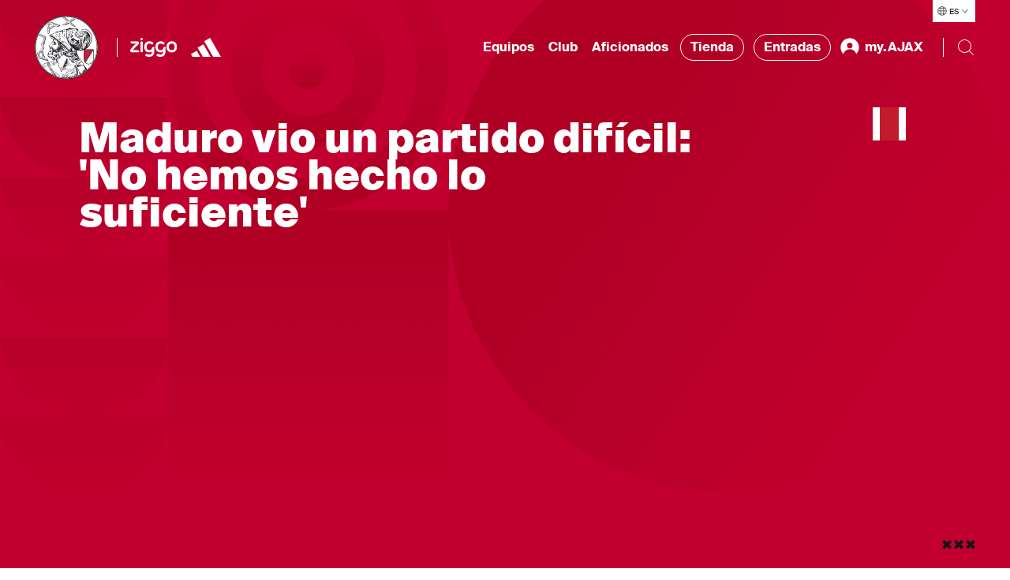

--- FILE ---
content_type: text/html; charset=utf-8
request_url: https://spanish.ajax.nl/articulos/maduro-vio-un-partido-dificil-no-hemos-hecho-lo-suficiente
body_size: 77739
content:


<!DOCTYPE html>
<html class="no-js" lang="es-ES">
<head>
    <meta charset="utf-8">
    <meta name="apple-itunes-app" content="app-id=392931287">
    <meta name="viewport" content="width=device-width, initial-scale=1.0">

<title>Maduro vio un partido difícil: 'No hemos hecho lo suficiente'</title>
<meta name="description" content="Hedwiges Maduro se ha estrenado como t&#233;cnico interino con una derrota en la Liga Europa de la UEFA. " />
<meta name="robots" content="index, follow" />
<meta http-equiv="Content-Type" content="text/html; charset=utf-8" />
<link rel="canonical" href="https://spanish.ajax.nl/articulos/maduro-vio-un-partido-dificil-no-hemos-hecho-lo-suficiente"/>
<meta property="og:title" content="Maduro vio un partido difícil: 'No hemos hecho lo suficiente'" />
<meta property="og:description" content="Hedwiges Maduro se ha estrenado como técnico interino con una derrota en la Liga Europa de la UEFA. " />
<meta property="og:type" content="website" />
<meta property="og:image" content="https://spanish.ajax.nl/media/fc2djbtf/madurobhaaja1920.jpg" />
<meta property="og:url" content="https://spanish.ajax.nl/articulos/maduro-vio-un-partido-dificil-no-hemos-hecho-lo-suficiente" />
<meta name="twitter:card" content="summary" />
<meta name="twitter:title" content="Maduro vio un partido difícil: 'No hemos hecho lo suficiente'" />
<meta name="twitter:description" content="Hedwiges Maduro se ha estrenado como técnico interino con una derrota en la Liga Europa de la UEFA. " />
<meta name="twitter:image" content="https://spanish.ajax.nl/media/fc2djbtf/madurobhaaja1920.jpg" />
    <script type="application/ld&#x2B;json">{&quot;@context&quot;:&quot;https://schema.org&quot;,&quot;@type&quot;:&quot;NewsArticle&quot;,&quot;@id&quot;:&quot;https://spanish.ajax.nl/articulos/maduro-vio-un-partido-dificil-no-hemos-hecho-lo-suficiente#Article&quot;,&quot;description&quot;:&quot;Hedwiges Maduro se ha estrenado como t&amp;#233;cnico interino con una derrota en la Liga Europa de la UEFA. &quot;,&quot;mainEntityOfPage&quot;:{&quot;@type&quot;:&quot;WebPage&quot;,&quot;@id&quot;:&quot;https://spanish.ajax.nl/articulos/maduro-vio-un-partido-dificil-no-hemos-hecho-lo-suficiente&quot;,&quot;name&quot;:&quot;Maduro vio un partido dif&#xED;cil: &#x27;No hemos hecho lo suficiente&#x27;&quot;,&quot;description&quot;:&quot;Hedwiges Maduro se ha estrenado como t&amp;#233;cnico interino con una derrota en la Liga Europa de la UEFA. &quot;,&quot;url&quot;:&quot;https://spanish.ajax.nl/articulos/maduro-vio-un-partido-dificil-no-hemos-hecho-lo-suficiente&quot;,&quot;inLanguage&quot;:&quot;es-ES&quot;,&quot;publisher&quot;:{&quot;@type&quot;:&quot;Organization&quot;,&quot;@id&quot;:&quot;https://www.ajax.nl/#Publisher&quot;,&quot;name&quot;:&quot;Ajax&quot;,&quot;sameAs&quot;:&quot;https://www.wikidata.org/wiki/Q81888&quot;,&quot;logo&quot;:{&quot;@type&quot;:&quot;ImageObject&quot;,&quot;url&quot;:&quot;/frontend/assets/images/logos/logo-60.png&quot;,&quot;height&quot;:{&quot;@type&quot;:&quot;QuantitativeValue&quot;,&quot;unitCode&quot;:&quot;E37&quot;,&quot;value&quot;:60},&quot;width&quot;:{&quot;@type&quot;:&quot;QuantitativeValue&quot;,&quot;unitCode&quot;:&quot;E37&quot;,&quot;value&quot;:46}}}},&quot;url&quot;:&quot;https://spanish.ajax.nl/articulos/maduro-vio-un-partido-dificil-no-hemos-hecho-lo-suficiente&quot;,&quot;author&quot;:{&quot;@type&quot;:&quot;Organization&quot;,&quot;@id&quot;:&quot;https://www.ajax.nl/#Publisher&quot;},&quot;copyrightHolder&quot;:{&quot;@type&quot;:&quot;Organization&quot;,&quot;@id&quot;:&quot;https://www.ajax.nl/#Publisher&quot;},&quot;copyrightYear&quot;:2023,&quot;creator&quot;:{&quot;@type&quot;:&quot;Organization&quot;,&quot;@id&quot;:&quot;https://www.ajax.nl/#Publisher&quot;},&quot;dateCreated&quot;:&quot;2023-10-27T22:18:03.763&#x2B;00:00&quot;,&quot;dateModified&quot;:&quot;2023-10-27T22:18:03.763&#x2B;00:00&quot;,&quot;datePublished&quot;:&quot;2023-10-26T23:00:00&#x2B;00:00&quot;,&quot;headline&quot;:&quot;Maduro vio un partido dif&#xED;cil: &#x27;No hemos hecho lo suficiente&#x27;&quot;,&quot;inLanguage&quot;:&quot;es-ES&quot;,&quot;publisher&quot;:{&quot;@type&quot;:&quot;Organization&quot;,&quot;@id&quot;:&quot;https://www.ajax.nl/#Publisher&quot;},&quot;sourceOrganization&quot;:{&quot;@type&quot;:&quot;Organization&quot;,&quot;@id&quot;:&quot;https://www.ajax.nl/#Publisher&quot;},&quot;articleBody&quot;:&quot;Hedwiges Maduro se ha estrenado como t&#xE9;cnico interino con una derrota en la Liga Europa de la UEFA. El partido contra el Brighton &amp; Hove Albion finaliz&#xF3; con un 2-0 a favor de los ingleses.&quot;}</script>

    <script>
        // replace no-js class if js enabled
        var _h = document.getElementsByTagName("html")[0];
        _h.className = _h.className.replace(/\bno-js\b/, 'has-js');
    </script>

    <link rel="modulepreload" href="/frontend/assets/build/js/vendor-utils.js" />
<link rel="modulepreload" href="/frontend/assets/build/js/vendor-animation.js" />
<link rel="modulepreload" href="/frontend/assets/build/js/vendor-search.js" />
<link rel="stylesheet" href="/frontend/assets/build/css/index.css" />
<link rel="modulepreload" href="/frontend/assets/build/js/index.js" />
    

    <link rel="manifest" href="" />

    <link rel="apple-touch-icon" sizes="180x180" href="/frontend/assets/images/favicons/apple-touch-icon.png">
    <link rel="apple-touch-icon" sizes="180x180" href="/frontend/assets/images/favicons/apple-touch-icon-precomposed.png">
    <link rel="apple-touch-icon" sizes="120x120" href="/frontend/assets/images/favicons/apple-touch-icon-120x120.png">
    <link rel="apple-touch-icon" sizes="120x120" href="/frontend/assets/images/favicons/apple-touch-icon-120x120-precomposed.png">
    <link rel="icon" sizes="32x32" href="/frontend/assets/images/favicons/favicon.png">
    <link rel="icon" href="/frontend/assets/images/favicons/favicon.ico">

        <link rel="preconnect" href="//cdn-eu.dynamicyield.com">
        <link rel="preconnect" href="//st-eu.dynamicyield.com">
        <link rel="preconnect" href="//rcom-eu.dynamicyield.com">
        <link rel="dns-prefetch" href="//cdn-eu.dynamicyield.com">
        <link rel="dns-prefetch" href="//st-eu.dynamicyield.com">
        <link rel="dns-prefetch" href="//rcom-eu.dynamicyield.com">
        <script type="text/javascript">
            window.DY = window.DY || {};
            DY.recommendationContext = {"type":"PRODUCT","lng":"es_ES","data":["98858"]};
        </script>
        <script type="text/javascript">
            (function(){var e=document.cookie.split("; "),t=e.find(e=>e.startsWith("DYConsentedObjectives=")),n=e.find(e=>e.startsWith("DYConsentDeclined=")),o=!!t,i=n?decodeURIComponent(n.split("=")[1])==="true":!1,a=o||!i;DY.userActiveConsent={accepted:a};var c=document.createElement("script");c.type="text/javascript";c.src="//cdn-eu.dynamicyield.com/api/9876953/api_dynamic.js";document.head.appendChild(c);var d=document.createElement("script");d.type="text/javascript";d.src="//cdn-eu.dynamicyield.com/api/9876953/api_static.js";document.head.appendChild(d)})();
        </script>
        <script id="google-tag-manager">
            (function (w, d, s, l, i) {
                w[l] = w[l] || [];
                w[l].push({ 'gtm.start': new Date().getTime(), event: 'gtm.js' });
                var f = d.getElementsByTagName(s)[0],
                    j = d.createElement(s),
                    dl = l != 'dataLayer' ? '&l=' + l : '';
                j.async = true;
                j.src = 'https://www.googletagmanager.com/gtm.js?id=' + i + dl;
                f.parentNode.insertBefore(j, f);
            })(window, document, 'script', 'dataLayer', 'GTM-KDNMFW');
        </script>
    <link rel="stylesheet" href="https://cdn.jsdelivr.net/npm/vanillajs-datepicker@1.2.0/dist/css/datepicker.min.css">

</head>
<body>
        <noscript>
            <iframe src="https://www.googletagmanager.com/ns.html?id=GTM-KDNMFW" height="0" width="0" style="display:none;visibility:hidden"></iframe>
        </noscript>

    <div class="radio-bar-placeholder" aria-hidden="true"></div>


    <div id="dy_Consent_Management_Container_|_ES" class="cookie-consent"></div>

    <a href="#main-content" class="skip-link"></a>

    
<header class="header">
    <button type="button" class="header__overlay header__overlay--hidden" aria-hidden="true" data-menu-overlay></button>
    <nav class="header__nav">
        <div class="header__languages header__languages--desktop">
            
<div class="language-selector" data-language-selector>
    <button class="language-selector__button" aria-label="" aria-expanded="false" aria-controls="language-list" aria-haspopup="true" data-language-selector-button>
        <div class="language-selector__icon-wrap">
            <svg xmlns="http://www.w3.org/2000/svg" viewBox="0 0 24 25" class="language-selector__icon" aria-hidden="true">
                <path fill="#FFF" d="M12 2.308c5.355 0 9.727 4.21 9.988 9.5H22v1h-.012c-.26 5.29-4.633 9.5-9.988 9.5-5.355 0-9.727-4.21-9.988-9.5H2v-1h.012c.261-5.29 4.633-9.5 9.988-9.5zm2.322 16H9.679c.3 1.218.675 2.218 1.078 2.914a9.094 9.094 0 002.486.001c.403-.696.779-1.697 1.079-2.914zm-4.79 2.657c-.346-.745-.645-1.642-.885-2.656l-3.356-.001a9.009 9.009 0 004.24 2.657zm9.177-2.657l-3.356.001c-.24 1.013-.54 1.91-.885 2.655a8.977 8.977 0 004.24-2.656zm2.277-5.5h-4.99a27.328 27.328 0 01-.432 4.5h3.92a8.954 8.954 0 001.502-4.5zm-16.47 4.5h3.92a27.22 27.22 0 01-.432-4.5h-4.99c.09 1.66.631 3.2 1.502 4.5zm10.48-4.5H9.004a26.48 26.48 0 00.455 4.5h5.082a26.38 26.38 0 00.455-4.5zm4.488-5.501h-3.92a27.23 27.23 0 01.432 4.5h4.99a8.944 8.944 0 00-1.502-4.5zm-16.47 4.5h4.99c.026-1.614.18-3.14.432-4.5h-3.92a8.954 8.954 0 00-1.502 4.5zm6.446-4.5a26.284 26.284 0 00-.456 4.5h5.992a26.396 26.396 0 00-.456-4.5H9.46zM12 3.308c-.422 0-.837.03-1.243.085-.403.696-.779 1.697-1.078 2.914h4.642c-.27-1.1-.603-2.022-.963-2.703l-.115-.21A8.937 8.937 0 0012 3.308zm-1.681.157l-.133.026a8.99 8.99 0 00-4.894 2.817l3.355-.001c.24-1.013.54-1.91.885-2.656.257-.073.52-.136.787-.186zm4.15.186c.344.745.644 1.643.884 2.656h3.355a9.01 9.01 0 00-4.24-2.656z"/>
            </svg>
        </div>
        <span class="language-selector__button-text">ES</span>
        <img src="/frontend/assets/images/icons/ic-arrow-down.svg" alt="" aria-hidden="true" class="language-selector__arrow" />
    </button>
    <ul class="language-selector__list hide" id="language-qlist" data-language-selector-list>
            <li class="language-selector__language">
                <a href="https://www.ajax.nl/" class="language-selector__link ">Nederlands</a>
            </li>
            <li class="language-selector__language">
                <a href="https://english.ajax.nl/" class="language-selector__link ">English</a>
            </li>
            <li class="language-selector__language">
                <a href="https://spanish.ajax.nl/" class="language-selector__link ">Espa&#xF1;ol</a>
            </li>
    </ul>
</div>
        </div>
        <div class="header__nav-bar" data-nav-bar>
            <div class="header__logos-buttons">
                <div class="header__logos">
                    <a href="https://spanish.ajax.nl/" class="header__home-link">
            <img src="https://spanish.ajax.nl/media/vimnukaa/ajax-klassiek-logo-pms200.svg" alt="Ajax Klassiek Logo PMS200" class="header__logo header__logo--sign hide--mobile" data-t="ajaxhomelogo" />
            <img src="https://spanish.ajax.nl/media/cwznb251/woordmerk.svg" alt="Woordmerk" class="header__logo header__logo--text header__logo--mobile" data-t="ajaxhomefont" />
                    </a>

                    <hr class="header__divider header__divider--big-tablet" />
                        <a href="https://www.ziggo.nl/"
                           target="_blank"
                           rel="noopener noreferrer"
                           aria-label="Ziggo"
                           class="header__partner-link "
                           data-t="ziggohomelogo">
                            <img src="https://spanish.ajax.nl/media/edsncuel/ziggo-header-homepage-new.svg" alt="Ziggo Header Homepage New" loading="lazy" class="header__partner-logo" />
                        </a>
                        <a href="https://www.adidas.nl/"
                           target="_blank"
                           rel="noopener noreferrer"
                           aria-label="Adidas"
                           class="header__partner-link header__partner-link--no-margin"
                           data-t="adidashomelogo">
                            <img src="https://spanish.ajax.nl/media/d14fwvka/adidas-wht.svg" alt="Adidas" loading="lazy" class="header__partner-logo" />
                        </a>

                </div>
                <div class="header__mobile-bar-buttons hide--tablet hide--desktop">
                    <button type="button" class="header__bar-button" aria-label="Buscar" aria-expanded="false" aria-controls="website-search" data-search-toggle>
                        <img src="/frontend/assets/images/icons/ic-search.svg" alt="" width="24" height="24" loading="lazy" data-search-open />
                        <img src="/frontend/assets/images/icons/ic-close.svg" alt="" width="24" height="24" loading="lazy" class="hide" data-search-close />
                    </button>
                    <button type="button" class="header__bar-button" aria-label="Men&#xFA;" aria-expanded="false" aria-controls="header-menu" data-menu-toggle-button>
                        <img src="/frontend/assets/images/icons/ic-hamburger.svg" alt="" width="24" height="24" loading="lazy" data-menu-open />
                        <img src="/frontend/assets/images/icons/ic-close.svg" alt="" width="24" height="24" loading="lazy" class="header__bar-button-close transparent" data-menu-close />
                    </button>
                </div>
            </div>
            <div class="header__menu" data-nav>
                <div class="header__menu-wrap" id="header-menu" data-nav-wrap>
                    <ul class="header__nav-list header__menu-items" data-dropdown-container>
                            <li class="header__nav-item header__nav-item--menu" data-dropdown>
                                <button class="header__dropdown-button" type="button" data-dropdown-button data-t="ajaxequipos" aria-expanded="false" aria-controls="Equipos" aria-haspopup="true">
                                    Equipos
                                </button>
                                <div class="header__nav-dropdown header__nav-dropdown--hidden" id="Equipos" data-dropdown-submenu>
                                    <div class="header__nav-dropdown-content">
                                        <div class="header__highlighted-block">
                                                    <div class="header__highlighted-image-wrap">
                                                        <img src="https://spanish.ajax.nl/media/hu3per1b/ajax1natelstar1240.jpg" alt="Ajax1natelstar1240" loading="lazy" class="header__highlighted-image" data-object-fit />
                                                    </div>
                                                    <a href="https://spanish.ajax.nl/selecciones/ajax-1/" class="header__nav-link header__highlighted-link">Ajax 1</a>
                                        </div>
                                        <ul class="header__nav-list header__sub-menu" data-dropdown-submenu-list>
                                                    <li class="header__nav-item header__nav-item--sub-menu">
                                                        <a href="https://spanish.ajax.nl/selecciones/ajax-1/"
                                                           class="header__nav-link header__nav-link--sub-menu"
                                                           data-t="ajax1page">
                                                            Ajax 1
                                                        </a>
                                                    </li>
                                                    <li class="header__nav-item header__nav-item--sub-menu">
                                                        <a href="https://spanish.ajax.nl/selecciones/ajax-mujeres/"
                                                           class="header__nav-link header__nav-link--sub-menu"
                                                           data-t="ajaxfemeninopage">
                                                            Ajax Femenino
                                                        </a>
                                                    </li>
                                                    <li class="header__nav-item header__nav-item--sub-menu">
                                                        <a href="https://spanish.ajax.nl/selecciones/jong-ajax/"
                                                           class="header__nav-link header__nav-link--sub-menu"
                                                           data-t="segundoequipopage">
                                                            Segundo equipo
                                                        </a>
                                                    </li>
                                                    <li class="header__nav-item header__nav-item--sub-menu">
                                                        <a href="https://spanish.ajax.nl/partidos/"
                                                           class="header__nav-link header__nav-link--sub-menu"
                                                           data-t="partidospage">
                                                            Partidos
                                                        </a>
                                                    </li>
                                                    <li class="header__nav-item header__nav-item--sub-menu">
                                                        <a href="https://spanish.ajax.nl/selecciones/ajax-esports/"
                                                           class="header__nav-link header__nav-link--sub-menu"
                                                           data-t="ajaxesportspage">
                                                            Ajax eSports
                                                        </a>
                                                    </li>
                                        </ul>
                                    </div>
                                </div>
                            </li>
                            <li class="header__nav-item header__nav-item--menu" data-dropdown>
                                <button class="header__dropdown-button" type="button" data-dropdown-button data-t="ajaxclub" aria-expanded="false" aria-controls="Club" aria-haspopup="true">
                                    Club
                                </button>
                                <div class="header__nav-dropdown header__nav-dropdown--hidden" id="Club" data-dropdown-submenu>
                                    <div class="header__nav-dropdown-content">
                                        <div class="header__highlighted-block">
                                                    <div class="header__highlighted-image-wrap">
                                                        <img src="https://spanish.ajax.nl/media/l4go4qas/pers.jpg" alt="Pers" loading="lazy" class="header__highlighted-image" data-object-fit />
                                                            <img src="https://spanish.ajax.nl/media/a5xhq0rb/ziggo.svg" alt="Ziggo" loading="lazy" class="header__highlighted-icon" />
                                                    </div>
                                                    <a href="https://spanish.ajax.nl/el-club/prensa/#" class="header__nav-link header__highlighted-link">Prensa</a>
                                        </div>
                                        <ul class="header__nav-list header__sub-menu" data-dropdown-submenu-list>
                                                    <li class="header__nav-item header__nav-item--sub-menu">
                                                        <a href="https://spanish.ajax.nl/el-club/estadio/#"
                                                           class="header__nav-link header__nav-link--sub-menu"
                                                           data-t="estadiopage">
                                                            Estadio
                                                        </a>
                                                    </li>
                                                    <li class="header__nav-item header__nav-item--sub-menu">
                                                        <a href="https://spanish.ajax.nl/el-club/organizacion/"
                                                           class="header__nav-link header__nav-link--sub-menu"
                                                           data-t="organizaci&#xF3;npage">
                                                            Organizaci&#xF3;n
                                                        </a>
                                                    </li>
                                                    <li class="header__nav-item header__nav-item--sub-menu">
                                                        <a href="https://spanish.ajax.nl/el-club/historia/#"
                                                           class="header__nav-link header__nav-link--sub-menu"
                                                           data-t="historiapage">
                                                            Historia
                                                        </a>
                                                    </li>
                                                    <li class="header__nav-item header__nav-item--sub-menu">
                                                        <a href="https://spanish.ajax.nl/el-club/complejo-deportivo/#"
                                                           class="header__nav-link header__nav-link--sub-menu"
                                                           data-t="complejodeportivopage">
                                                            Complejo Deportivo
                                                        </a>
                                                    </li>
                                                    <li class="header__nav-item header__nav-item--sub-menu">
                                                        <a href="https://coachingacademy.ajax.nl/" target="_blank"
                                                           rel="noopener noreferrer"
                                                           class="header__nav-link header__nav-link--sub-menu"
                                                           data-t="ajaxcoachingacademypage">
                                                            Ajax Coaching Academy
                                                        </a>
                                                    </li>
                                                    <li class="header__nav-item header__nav-item--sub-menu">
                                                        <a href="https://spanish.ajax.nl/el-club/prensa/"
                                                           class="header__nav-link header__nav-link--sub-menu"
                                                           data-t="prensapage">
                                                            Prensa
                                                        </a>
                                                    </li>
                                                    <li class="header__nav-item header__nav-item--sub-menu">
                                                        <a href="https://spanish.ajax.nl/el-club/partners/"
                                                           class="header__nav-link header__nav-link--sub-menu"
                                                           data-t="partnerspage">
                                                            Partners
                                                        </a>
                                                    </li>
                                        </ul>
                                    </div>
                                </div>
                            </li>
                            <li class="header__nav-item header__nav-item--menu" data-dropdown>
                                <button class="header__dropdown-button" type="button" data-dropdown-button data-t="ajaxaficionados" aria-expanded="false" aria-controls="Aficionados" aria-haspopup="true">
                                    Aficionados
                                </button>
                                <div class="header__nav-dropdown header__nav-dropdown--hidden" id="Aficionados" data-dropdown-submenu>
                                    <div class="header__nav-dropdown-content">
                                        <div class="header__highlighted-block">
                                                    <div class="header__highlighted-image-wrap">
                                                        <img src="https://spanish.ajax.nl/media/kwuhqme2/fans.jpg" alt="Fans" loading="lazy" class="header__highlighted-image" data-object-fit />
                                                    </div>
                                                    <a href="https://spanish.ajax.nl/patrocinadores/fancare/" class="header__nav-link header__highlighted-link">Fancare</a>
                                        </div>
                                        <ul class="header__nav-list header__sub-menu" data-dropdown-submenu-list>
                                                    <li class="header__nav-item header__nav-item--sub-menu">
                                                        <a href="https://spanish.ajax.nl/mas/partidarios-discapacitados/"
                                                           class="header__nav-link header__nav-link--sub-menu"
                                                           data-t="partidariosdiscapacitadospage">
                                                            Partidarios discapacitados
                                                        </a>
                                                    </li>
                                                    <li class="header__nav-item header__nav-item--sub-menu">
                                                        <a href="https://spanish.ajax.nl/patrocinadores/fanshops/#"
                                                           class="header__nav-link header__nav-link--sub-menu"
                                                           data-t="fanshopspage">
                                                            Fanshops
                                                        </a>
                                                    </li>
                                                    <li class="header__nav-item header__nav-item--sub-menu">
                                                        <a href="https://spanish.ajax.nl/patrocinadores/fancare/#"
                                                           class="header__nav-link header__nav-link--sub-menu"
                                                           data-t="fancarepage">
                                                            Fancare
                                                        </a>
                                                    </li>
                                        </ul>
                                    </div>
                                </div>
                            </li>
                        <li class="header__nav-item header__nav-item--menu">
                            <a href="https://english.ajax.nl/shop" target="_blank" rel="noopener noreferrer" class="header__nav-link header__nav-link--external">
                                Tienda
                            </a>
                        </li>
                        <li class="header__nav-item header__nav-item--menu">
                            <a href="https://tickets.ajax.nl/content" target="_blank" rel="noopener noreferrer" class="header__nav-link header__nav-link--external">
                                Entradas
                            </a>
                        </li>

                        


<li class="header__nav-item header__nav-item--menu header__profile--desktop" data-dropdown>
    <button class="header__dropdown-button hide" type="button" aria-label="my.AJAX" data-dropdown-button data-t="ajaxmijnajax" data-user-menu-button>
        <img src="/frontend/assets/images/icons/ic-profile-filled.svg" alt="my.AJAX Icono" width="28" height="28" loading="lazy" class="header__profile-icon" aria-hidden="true" />
        <span class="header__profile-text" data-my-ajax-name>my.AJAX</span>
    </button>
    <div class="header__nav-dropdown header__nav-dropdown--hidden" data-dropdown-submenu>
        <div class="header__nav-dropdown-content">
            <div class="header__highlighted-block"></div>
            <ul class="header__nav-list header__sub-menu" data-dropdown-submenu-list>
                <li class="header__nav-item header__nav-item--sub-menu">
                    <a href="/b2c/signout" target="_self"
                        class="header__nav-link header__nav-link--sub-menu"
                        data-t="SignOutpage">
                        Afmelden
                    </a>
                </li>
                <li class="header__nav-item header__nav-item--sub-menu">
                    <a href="https://mijn.ajax.nl/nl-NL/profile/" target="_self"
                        class="header__nav-link header__nav-link--sub-menu"
                        data-t="ProfilePage">
                        Profiel
                    </a>
                </li>
                <li class="header__nav-item header__nav-item--sub-menu">
                    <a href="https://mijn.ajax.nl/" target="_self"
                        class="header__nav-link header__nav-link--sub-menu"
                        data-t="MijnAjaxPage">
                        mijn.AJAX
                    </a>
                </li>
            </ul>
        </div>
    </div>
    <a href="/b2c/login" target="_self" class="header__nav-link header__profile-link" data-login-button>
        <img src="/frontend/assets/images/icons/ic-profile-filled.svg" alt="my.AJAX Icono" width="28" height="28" loading="lazy" class="header__profile-icon" aria-hidden="true" />
        <span class="header__profile-text">my.AJAX</span>
    </a>
</li>

                    </ul>
                    <div class="header__bottom-bar">
                            <ul class="header__nav-list header__socials-list">
                                    <li class="header__nav-item header__social-item">
                                        <a href="https://twitter.com/afcajax" target="_blank" rel="noopener noreferrer" aria-label="Twitter" title="Twitter" class="header__social-link">
                                            <img src="https://spanish.ajax.nl/media/xxhf0tef/twitter.svg" alt="Twitter" loading="lazy" class="header__social" />
                                        </a>
                                    </li>
                                    <li class="header__nav-item header__social-item">
                                        <a href="https://instagram.com/afcajax" target="_blank" rel="noopener noreferrer" aria-label="Instagram" title="Instagram" class="header__social-link">
                                            <img src="https://spanish.ajax.nl/media/r0vhdert/instagram.svg" alt="Instagram" loading="lazy" class="header__social" />
                                        </a>
                                    </li>
                                    <li class="header__nav-item header__social-item">
                                        <a href="https://nl-nl.facebook.com/afcajax" target="_blank" rel="noopener noreferrer" aria-label="Facebook" title="Facebook" class="header__social-link">
                                            <img src="https://spanish.ajax.nl/media/h42e3wyg/facebook.svg" alt="Facebook" loading="lazy" class="header__social" />
                                        </a>
                                    </li>
                                    <li class="header__nav-item header__social-item">
                                        <a href="https://youtube.com/afcajax" target="_blank" rel="noopener noreferrer" aria-label="Youtube" title="Youtube" class="header__social-link">
                                            <img src="https://spanish.ajax.nl/media/gdzbnfxl/youtube.svg" alt="Youtube" loading="lazy" class="header__social" />
                                        </a>
                                    </li>
                                    <li class="header__nav-item header__social-item">
                                        <a href="https://www.tiktok.com/@afcajax" target="_blank" rel="noopener noreferrer" aria-label="TikTok" title="TikTok" class="header__social-link">
                                            <img src="https://spanish.ajax.nl/media/cqqlme12/tiktok.svg" alt="TikTok" loading="lazy" class="header__social" />
                                        </a>
                                    </li>
                            </ul>
                        <div class="header__languages" aria-hidden="true">
                            
<div class="language-selector" data-language-selector>
    <button class="language-selector__button" aria-label="" aria-expanded="false" aria-controls="language-list" aria-haspopup="true" data-language-selector-button>
        <div class="language-selector__icon-wrap">
            <svg xmlns="http://www.w3.org/2000/svg" viewBox="0 0 24 25" class="language-selector__icon" aria-hidden="true">
                <path fill="#FFF" d="M12 2.308c5.355 0 9.727 4.21 9.988 9.5H22v1h-.012c-.26 5.29-4.633 9.5-9.988 9.5-5.355 0-9.727-4.21-9.988-9.5H2v-1h.012c.261-5.29 4.633-9.5 9.988-9.5zm2.322 16H9.679c.3 1.218.675 2.218 1.078 2.914a9.094 9.094 0 002.486.001c.403-.696.779-1.697 1.079-2.914zm-4.79 2.657c-.346-.745-.645-1.642-.885-2.656l-3.356-.001a9.009 9.009 0 004.24 2.657zm9.177-2.657l-3.356.001c-.24 1.013-.54 1.91-.885 2.655a8.977 8.977 0 004.24-2.656zm2.277-5.5h-4.99a27.328 27.328 0 01-.432 4.5h3.92a8.954 8.954 0 001.502-4.5zm-16.47 4.5h3.92a27.22 27.22 0 01-.432-4.5h-4.99c.09 1.66.631 3.2 1.502 4.5zm10.48-4.5H9.004a26.48 26.48 0 00.455 4.5h5.082a26.38 26.38 0 00.455-4.5zm4.488-5.501h-3.92a27.23 27.23 0 01.432 4.5h4.99a8.944 8.944 0 00-1.502-4.5zm-16.47 4.5h4.99c.026-1.614.18-3.14.432-4.5h-3.92a8.954 8.954 0 00-1.502 4.5zm6.446-4.5a26.284 26.284 0 00-.456 4.5h5.992a26.396 26.396 0 00-.456-4.5H9.46zM12 3.308c-.422 0-.837.03-1.243.085-.403.696-.779 1.697-1.078 2.914h4.642c-.27-1.1-.603-2.022-.963-2.703l-.115-.21A8.937 8.937 0 0012 3.308zm-1.681.157l-.133.026a8.99 8.99 0 00-4.894 2.817l3.355-.001c.24-1.013.54-1.91.885-2.656.257-.073.52-.136.787-.186zm4.15.186c.344.745.644 1.643.884 2.656h3.355a9.01 9.01 0 00-4.24-2.656z"/>
            </svg>
        </div>
        <span class="language-selector__button-text">ES</span>
        <img src="/frontend/assets/images/icons/ic-arrow-down.svg" alt="" aria-hidden="true" class="language-selector__arrow" />
    </button>
    <ul class="language-selector__list hide" id="language-qlist" data-language-selector-list>
            <li class="language-selector__language">
                <a href="https://www.ajax.nl/" class="language-selector__link ">Nederlands</a>
            </li>
            <li class="language-selector__language">
                <a href="https://english.ajax.nl/" class="language-selector__link ">English</a>
            </li>
            <li class="language-selector__language">
                <a href="https://spanish.ajax.nl/" class="language-selector__link ">Espa&#xF1;ol</a>
            </li>
    </ul>
</div>
                        </div>
                    </div>
                </div>
                <hr class="header__divider header__divider--tablet" />
                <form class="search" action="/zoeken" data-search-form>
                    <div class="search__reveal" id="website-search">
                        <input class="search__input" name="q" type="text" placeholder="" autocomplete="off" data-search-input />
                        <button class="search__clear" type="button" aria-label="Cerrado" data-search-clear>
                            <img src="/frontend/assets/images/icons/ic-clear.svg" width="24" height="24" loading="lazy" alt="Cerrado" class="clear-icon" />
                        </button>
                        <div class="search__suggestions" data-search-suggestions></div>
                    </div>
                    <button type="button" aria-label="Buscar" class="search__trigger search__trigger--desktop" data-search-trigger aria-controls="website-search" aria-expanded="false">
                        <svg xmlns="http://www.w3.org/2000/svg" width="24" height="24"><path d="M10.5 2a8.5 8.5 0 000 17 8.458 8.458 0 005.64-2.153L21.293 22l.707-.707-5.153-5.153A8.458 8.458 0 0019 10.5 8.5 8.5 0 0010.5 2m0 1c4.136 0 7.5 3.364 7.5 7.5a7.486 7.486 0 01-1.9 4.976l-.294.33-.33.294A7.486 7.486 0 0110.5 18C6.364 18 3 14.636 3 10.5S6.364 3 10.5 3" fill="#181314" fill-rule="nonzero"/></svg>
                    </button>
                </form>
            </div>
        </div>
    </nav>
</header>

<div class="fixed-symbol fixed-symbol--top">

    <div class="max-width">
        <span class="symbol-home-shirt"></span>
    </div>
</div>

<div class="fixed-symbol fixed-symbol--bottom">
    <div class="max-width">
        <span class="symbol-ams-crosses"></span>
    </div>
</div>

    <div id="main-content" class="container-fluid background--white">
        <!-- searchbody-start -->
        
<main class="full-article" data-article-id="98858">
    <header class="ultra-wide-hero__intro full-article__intro">
        
<div class="ultra-wide-hero__title-wrap">
  <h1 class="ultra-wide-hero__title">Maduro vio un partido dif&#xED;cil: &#x27;No hemos hecho lo suficiente&#x27;</h1>
</div>

<div class="ultra-wide-hero__head-image-wrap">
    <div class="ultra-wide-hero__head-image-bg-wrap">
        <picture><source data-srcset="https://spanish.ajax.nl/media/fc2djbtf/madurobhaaja1920.jpg?rxy=0.45578851412944393,0.34723404255319151&amp;width=768&amp;height=282&amp;v=1da0922eb96fd50&amp;quality=85 768w, https://spanish.ajax.nl/media/fc2djbtf/madurobhaaja1920.jpg?rxy=0.45578851412944393,0.34723404255319151&amp;width=1024&amp;height=376&amp;v=1da0922eb96fd50&amp;quality=85 1024w, https://spanish.ajax.nl/media/fc2djbtf/madurobhaaja1920.jpg?rxy=0.45578851412944393,0.34723404255319151&amp;width=1200&amp;height=440&amp;v=1da0922eb96fd50&amp;quality=85 1200w, https://spanish.ajax.nl/media/fc2djbtf/madurobhaaja1920.jpg?rxy=0.45578851412944393,0.34723404255319151&amp;width=1366&amp;height=501&amp;v=1da0922eb96fd50&amp;quality=85 1366w, https://spanish.ajax.nl/media/fc2djbtf/madurobhaaja1920.jpg?rxy=0.45578851412944393,0.34723404255319151&amp;width=1480&amp;height=543&amp;v=1da0922eb96fd50&amp;quality=85 1480w, https://spanish.ajax.nl/media/fc2djbtf/madurobhaaja1920.jpg?rxy=0.45578851412944393,0.34723404255319151&amp;width=1960&amp;height=719&amp;v=1da0922eb96fd50&amp;quality=85 1960w" media="" sizes="100vw" srcset="[data-uri] 100w" /><img alt="Madurobhaaja1920" class="ultra-wide-hero__head-image-bg lazyload" data-object-fit="center top" data-src="https://spanish.ajax.nl/media/fc2djbtf/madurobhaaja1920.jpg?quality=85&amp;rnd=133429184546930000" src="[data-uri]" /></picture><noscript><img alt="Madurobhaaja1920" class="ultra-wide-hero__head-image-bg" data-object-fit="center top" src="https://spanish.ajax.nl/media/fc2djbtf/madurobhaaja1920.jpg?quality=85&amp;rnd=133429184546930000" /></noscript>
    </div>
    <div class="max-width ultra-wide-hero__head-image-container">
            <picture><source data-srcset="https://spanish.ajax.nl/media/fc2djbtf/madurobhaaja1920.jpg?rxy=0.45578851412944393,0.34723404255319151&amp;width=250&amp;height=140&amp;v=1da0922eb96fd50&amp;quality=85 250w, https://spanish.ajax.nl/media/fc2djbtf/madurobhaaja1920.jpg?rxy=0.45578851412944393,0.34723404255319151&amp;width=540&amp;height=304&amp;v=1da0922eb96fd50&amp;quality=85 540w, https://spanish.ajax.nl/media/fc2djbtf/madurobhaaja1920.jpg?rxy=0.45578851412944393,0.34723404255319151&amp;width=900&amp;height=510&amp;v=1da0922eb96fd50&amp;quality=85 900w, https://spanish.ajax.nl/media/fc2djbtf/madurobhaaja1920.jpg?rxy=0.45578851412944393,0.34723404255319151&amp;width=1060&amp;height=600&amp;v=1da0922eb96fd50&amp;quality=85 1060w, https://spanish.ajax.nl/media/fc2djbtf/madurobhaaja1920.jpg?rxy=0.45578851412944393,0.34723404255319151&amp;width=1280&amp;height=700&amp;v=1da0922eb96fd50&amp;quality=85 1280w, https://spanish.ajax.nl/media/fc2djbtf/madurobhaaja1920.jpg?rxy=0.45578851412944393,0.34723404255319151&amp;width=1480&amp;height=840&amp;v=1da0922eb96fd50&amp;quality=85 1480w, https://spanish.ajax.nl/media/fc2djbtf/madurobhaaja1920.jpg?rxy=0.45578851412944393,0.34723404255319151&amp;width=1960&amp;height=1102&amp;v=1da0922eb96fd50&amp;quality=85 1960w" media="" sizes="100vw" srcset="[data-uri] 100w" /><img alt="Madurobhaaja1920" class="ultra-wide-hero__head-image lazyload" data-src="https://spanish.ajax.nl/media/fc2djbtf/madurobhaaja1920.jpg?quality=85&amp;rnd=133429184546930000" src="[data-uri]" /></picture><noscript><img alt="Madurobhaaja1920" class="ultra-wide-hero__head-image" src="https://spanish.ajax.nl/media/fc2djbtf/madurobhaaja1920.jpg?quality=85&amp;rnd=133429184546930000" /></noscript>
        

    <button class="full-screen__btn-open full-screen__btn-open--banner" aria-label="Abrir pantalla completa" data-full-screen-button-open="banner">
        <img src="/frontend/assets/images/icons/ic-full-screen.svg" alt="Abrir pantalla completa" class="full-screen__icon" />
    </button>

    </div>
</div>    </header>
    <div class="max-width">
        <div class="full-article__article-intro">

<p class="full-article__intro-text">
  Hedwiges Maduro se ha estrenado como t&#xE9;cnico interino con una derrota en la Liga Europa de la UEFA. El partido contra el Brighton &amp; Hove Albion finaliz&#xF3; con un 2-0 a favor de los ingleses.
</p>            <div class="full-article__sharebar full-article__sharebar--top">
                
<div class="full-article__metadata">
  <p class="full-article__metadata-pair">
    <span class="full-article__metadata-type">Fecha:</span> 26.10.2023
  </p>
  <p class="full-article__metadata-pair">
    <span class="full-article__metadata-type">Fot&#xF3;grafo:</span> AFC Ajax
  </p>
</div>
                
<div class="sharebar">
    <div class="sharebar__container">
            <section class="sharebar__tags">
                <h3 class="visually-hidden">Etiquetas</h3>
                <ul class="sharebar__tags-list">
                        <li class="sharebar__tag">#UEL</li>
                        <li class="sharebar__tag">#BHAAJA</li>
                </ul>
            </section>
        <section class="sharebar__socials">
            <h3 class="visually-hidden">Sociales</h3>
<button title=Compartir esta publicacion data-social-share="https://spanish.ajax.nl/articulos/maduro-vio-un-partido-dificil-no-hemos-hecho-lo-suficiente/" aria-label=Compartir esta publicacion class="sharebar__social" aria-expanded="false" aria-controls="social-share-dialog" aria-haspopup="true" data-social-share-button>
                    <img src="/frontend/assets/images/icons/ic-share.svg" class="sharebar__social-icon" alt="" />
                </button>
        </section>
    </div>
</div>

            </div>
        </div>

<div class="banner-video">
    <div class="banner-video__wrap max-width">
        
<div class="video-player" data-video>
  <script src="https://ajax.bbvms.com/launchpad/"></script>
  <div class="video-player__container" data-video-player="https://ajax.bbvms.com/p/default_skin/c/0.json" data-video-sponsored="false" data-video-preroll="false"></div>
</div>

    </div>
</div>        
    <div class="full-content__body">
            <div class="full-article__body-wrap">
        <span class="anchor" id="section1"></span>
        <div  class="full-article__row" data-full-article-row>
                <div class="full-article__column">



<div class="rich-text">
    <p>El Ajax vuelve de Inglaterra con las manos vacías. Maduro también lo vio así. "Ha sido un partido difícil. El Brighton &amp; Hove Albion ha sabido mover bien el balón. Hemos intentado mantener una defensa cerrada, pero han conseguido crear peligro a pesar de ello".</p>
<p>El Ajax, por su parte, no estuvo nada fino con el esférico; lamentablemente, los rojiblancos lanzaron a puerta en una sola ocasión. "Lo hemos intentado, pero al final hemos movido el balón hacia atrás con demasiada frecuencia", opinó Maduro. "En la segunda mitad, lo hemos hecho un poco mejor".</p>
<p>Además, el Ajax jugó "un poco más arriba" en la segunda parte, forzando más a los locales. El Brighton lo permitió, para acabar dando el golpe final con un balón a la espalda de la defensa. "En la segunda mitad, nos hemos visto obligados a jugar algo más arriba y a abrir las líneas. Ahí es donde el rival se siente más cómodo, y donde nos han marcado el 2-0. Sí, es una lástima", comentó Maduro.</p>
</div>


    <div class="media">
        <figure class="media__figure">
            <img data-src="/media/pk2jep4f/madurowissels900.jpg" src="[data-uri]" alt="" class="media__image lazyload" />
            <noscript><img src="/media/pk2jep4f/madurowissels900.jpg" alt="" class="media__image" /></noscript>
        </figure>
        

    <button class="full-screen__btn-open full-screen__btn-open--media-single-image" aria-label="Abrir pantalla completa" data-full-screen-button-open="media-single-image">
        <img src="/frontend/assets/images/icons/ic-full-screen.svg" alt="Abrir pantalla completa" class="full-screen__icon" />
    </button>

    </div>



<div class="rich-text">
    <p>Pese a todo, el entrenador de 38 años vio un aspecto positivo. "Se necesita confianza para jugar el balón hacia delante. Esto es un punto de atención, porque las veces que hemos mostrado valor, hemos podido atravesar las líneas del rival".</p>
<p>Este ha sido el primer partido de Maduro como técnico interino del Ajax. "A nivel personal, ha sido una tarde muy especial para mí. Aunque, por supuesto, esperaba lograr un resultado mejor".</p>
</div>
                </div>
                <div class="full-article__column">



                </div>
        </div>
            </div>
    </div>


        
<footer class="full-article__footer">
  <div class="full-article__metadata full-article__metadata--mobile">
    
  </div>
</footer>


<section class="full-article__related-articles">
  <h2 class="full-article__related-articles-title">Noticias relacionadas</h2>
  <div class="grid full-article__related-articles-list">
          <div class="grid__item">
            
<article class="card card-article-1">
    <div class="card__thumbnail-container">
                <span class="card__icon card__icon--video" aria-hidden="true"></span>
<picture><source data-srcset="https://spanish.ajax.nl/media/4hsakbcu/hl1920.jpg?width=250&amp;height=140&amp;v=1da0853277c0d40&amp;quality=85 250w, https://spanish.ajax.nl/media/4hsakbcu/hl1920.jpg?width=540&amp;height=304&amp;v=1da0853277c0d40&amp;quality=85 540w, https://spanish.ajax.nl/media/4hsakbcu/hl1920.jpg?width=900&amp;height=510&amp;v=1da0853277c0d40&amp;quality=85 900w, https://spanish.ajax.nl/media/4hsakbcu/hl1920.jpg?width=1060&amp;height=600&amp;v=1da0853277c0d40&amp;quality=85 1060w, https://spanish.ajax.nl/media/4hsakbcu/hl1920.jpg?width=1280&amp;height=700&amp;v=1da0853277c0d40&amp;quality=85 1280w, https://spanish.ajax.nl/media/4hsakbcu/hl1920.jpg?width=1480&amp;height=840&amp;v=1da0853277c0d40&amp;quality=85 1480w, https://spanish.ajax.nl/media/4hsakbcu/hl1920.jpg?width=1960&amp;height=1102&amp;v=1da0853277c0d40&amp;quality=85 1960w" media="" sizes="100vw" srcset="[data-uri] 100w" /><img alt="HL1920" class="card__thumbnail lazyload" data-object-fit="center top" data-src="https://spanish.ajax.nl/media/4hsakbcu/hl1920.jpg?quality=85&amp;rnd=133428292198600000" src="[data-uri]" /></picture><noscript><img alt="HL1920" class="card__thumbnail" data-object-fit="center top" src="https://spanish.ajax.nl/media/4hsakbcu/hl1920.jpg?quality=85&amp;rnd=133428292198600000" /></noscript>    </div>

    <div class="card__content">
      <h2 class="card__title headline-suisse-xs ">
        <a href="https://spanish.ajax.nl/articulos/resumen-brighton-hove-albion-ajax/" class="card__title-link">
          Resumen Brighton &amp; Hove Albion - Ajax
        </a>
      </h2>
        <p class="card__subtext card__subtext--show">
          <span class="ellipsis">
            Este jueves, el Ajax no ha podido ganar al Brighton &amp; Hove Albion en su campo. Los de &#xC1;msterdam sufrieron una derrota por 2-0 ante el equipo de la Premier League. Tras este resultado, los rojiblancos suman dos puntos en los tres primeros partidos de la fase de grupos de la Liga Europa.
          </span>
        </p>
    </div>
    <div class="card__tag-list">
        
<div class="sharebar">
    <div class="sharebar__container">
            <section class="sharebar__tags">
                <h3 class="visually-hidden">Etiquetas</h3>
                <ul class="sharebar__tags-list">
                        <li class="sharebar__tag">#UEL</li>
                        <li class="sharebar__tag">#BHAAJA</li>
                </ul>
            </section>
        <section class="sharebar__socials">
            <h3 class="visually-hidden">Sociales</h3>
<button title=Compartir esta publicacion data-social-share="https://spanish.ajax.nl/articulos/resumen-brighton-hove-albion-ajax/" aria-label=Compartir esta publicacion class="sharebar__social" aria-expanded="false" aria-controls="social-share-dialog" aria-haspopup="true" data-social-share-button>
                    <img src="/frontend/assets/images/icons/ic-share.svg" class="sharebar__social-icon" alt="" />
                </button>
        </section>
    </div>
</div>

    </div>
</article>
          </div>
          <div class="grid__item">
            
<article class="card card-article-1">
    <div class="card__thumbnail-container">
<picture><source data-srcset="https://spanish.ajax.nl/media/xr1jchf0/taylorbalendebrighton1920.jpg?rxy=0.41748695832024696,0.21787234042553191&amp;width=250&amp;height=140&amp;v=1da084ecb92fc90&amp;quality=85 250w, https://spanish.ajax.nl/media/xr1jchf0/taylorbalendebrighton1920.jpg?rxy=0.41748695832024696,0.21787234042553191&amp;width=540&amp;height=304&amp;v=1da084ecb92fc90&amp;quality=85 540w, https://spanish.ajax.nl/media/xr1jchf0/taylorbalendebrighton1920.jpg?rxy=0.41748695832024696,0.21787234042553191&amp;width=900&amp;height=510&amp;v=1da084ecb92fc90&amp;quality=85 900w, https://spanish.ajax.nl/media/xr1jchf0/taylorbalendebrighton1920.jpg?rxy=0.41748695832024696,0.21787234042553191&amp;width=1060&amp;height=600&amp;v=1da084ecb92fc90&amp;quality=85 1060w, https://spanish.ajax.nl/media/xr1jchf0/taylorbalendebrighton1920.jpg?rxy=0.41748695832024696,0.21787234042553191&amp;width=1280&amp;height=700&amp;v=1da084ecb92fc90&amp;quality=85 1280w, https://spanish.ajax.nl/media/xr1jchf0/taylorbalendebrighton1920.jpg?rxy=0.41748695832024696,0.21787234042553191&amp;width=1480&amp;height=840&amp;v=1da084ecb92fc90&amp;quality=85 1480w, https://spanish.ajax.nl/media/xr1jchf0/taylorbalendebrighton1920.jpg?rxy=0.41748695832024696,0.21787234042553191&amp;width=1960&amp;height=1102&amp;v=1da084ecb92fc90&amp;quality=85 1960w" media="" sizes="100vw" srcset="[data-uri] 100w" /><img alt="Taylorbalendebrighton1920" class="card__thumbnail lazyload" data-object-fit="center top" data-src="https://spanish.ajax.nl/media/xr1jchf0/taylorbalendebrighton1920.jpg?quality=85&amp;rnd=133428273476730000" src="[data-uri]" /></picture><noscript><img alt="Taylorbalendebrighton1920" class="card__thumbnail" data-object-fit="center top" src="https://spanish.ajax.nl/media/xr1jchf0/taylorbalendebrighton1920.jpg?quality=85&amp;rnd=133428273476730000" /></noscript>    </div>

    <div class="card__content">
      <h2 class="card__title headline-suisse-xs ">
        <a href="https://spanish.ajax.nl/articulos/el-ajax-vuelve-de-inglaterra-con-las-manos-vacias/" class="card__title-link">
          El Ajax vuelve de Inglaterra con las manos vac&#xED;as
        </a>
      </h2>
        <p class="card__subtext card__subtext--show">
          <span class="ellipsis">
            El Ajax sigue sin estrenar su casillero de victorias en la Liga Europa de la UEFA. Bajo la direcci&#xF3;n del entrenador interino Hedwiges Maduro, los de &#xC1;msterdam perdieron 2-0 contra el Brighton &amp; Hove Albion. Esta temporada los rojiblancos han conseguido dos empates contra el AEK de Atenas (1-1) y el Olympique de Marsella: 3-3.&#xA;
          </span>
        </p>
    </div>
    <div class="card__tag-list">
        
<div class="sharebar">
    <div class="sharebar__container">
            <section class="sharebar__tags">
                <h3 class="visually-hidden">Etiquetas</h3>
                <ul class="sharebar__tags-list">
                        <li class="sharebar__tag">#UEL</li>
                        <li class="sharebar__tag">#BHAAJA</li>
                </ul>
            </section>
        <section class="sharebar__socials">
            <h3 class="visually-hidden">Sociales</h3>
<button title=Compartir esta publicacion data-social-share="https://spanish.ajax.nl/articulos/el-ajax-vuelve-de-inglaterra-con-las-manos-vacias/" aria-label=Compartir esta publicacion class="sharebar__social" aria-expanded="false" aria-controls="social-share-dialog" aria-haspopup="true" data-social-share-button>
                    <img src="/frontend/assets/images/icons/ic-share.svg" class="sharebar__social-icon" alt="" />
                </button>
        </section>
    </div>
</div>

    </div>
</article>
          </div>
          <div class="grid__item">
            
<article class="card card-article-1">
    <div class="card__thumbnail-container">
<picture><source data-srcset="https://spanish.ajax.nl/media/5cqfcpnu/maurice1920.jpg?rxy=0.42101556609370272,0.37424895040180722&amp;width=250&amp;height=140&amp;v=1da05d0abf4bb10&amp;quality=85 250w, https://spanish.ajax.nl/media/5cqfcpnu/maurice1920.jpg?rxy=0.42101556609370272,0.37424895040180722&amp;width=540&amp;height=304&amp;v=1da05d0abf4bb10&amp;quality=85 540w, https://spanish.ajax.nl/media/5cqfcpnu/maurice1920.jpg?rxy=0.42101556609370272,0.37424895040180722&amp;width=900&amp;height=510&amp;v=1da05d0abf4bb10&amp;quality=85 900w, https://spanish.ajax.nl/media/5cqfcpnu/maurice1920.jpg?rxy=0.42101556609370272,0.37424895040180722&amp;width=1060&amp;height=600&amp;v=1da05d0abf4bb10&amp;quality=85 1060w, https://spanish.ajax.nl/media/5cqfcpnu/maurice1920.jpg?rxy=0.42101556609370272,0.37424895040180722&amp;width=1280&amp;height=700&amp;v=1da05d0abf4bb10&amp;quality=85 1280w, https://spanish.ajax.nl/media/5cqfcpnu/maurice1920.jpg?rxy=0.42101556609370272,0.37424895040180722&amp;width=1480&amp;height=840&amp;v=1da05d0abf4bb10&amp;quality=85 1480w, https://spanish.ajax.nl/media/5cqfcpnu/maurice1920.jpg?rxy=0.42101556609370272,0.37424895040180722&amp;width=1960&amp;height=1102&amp;v=1da05d0abf4bb10&amp;quality=85 1960w" media="" sizes="100vw" srcset="[data-uri] 100w" /><img alt="Maurice1920" class="card__thumbnail lazyload" data-object-fit="center top" data-src="https://spanish.ajax.nl/media/5cqfcpnu/maurice1920.jpg?quality=85&amp;rnd=133425532757130000" src="[data-uri]" /></picture><noscript><img alt="Maurice1920" class="card__thumbnail" data-object-fit="center top" src="https://spanish.ajax.nl/media/5cqfcpnu/maurice1920.jpg?quality=85&amp;rnd=133425532757130000" /></noscript>    </div>

    <div class="card__content">
      <h2 class="card__title headline-suisse-xs ">
        <a href="https://spanish.ajax.nl/articulos/maurice-steijn-abandona-el-ajax/" class="card__title-link">
          Maurice Steijn abandona el Ajax 
        </a>
      </h2>
        <p class="card__subtext card__subtext--show">
          <span class="ellipsis">
            El Ajax ha finalizado su relaci&#xF3;n con Maurice Steijn con efecto inmediato. La direcci&#xF3;n del club y Steijn han decidido conjuntamente que deje el puesto de entrenador. Steijn (La Haya, 20 de noviembre de 1973) lleg&#xF3; al Ajax el verano pasado procedente del Sparta de R&#xF3;terdam y firm&#xF3; un contrato con los de &#xC1;msterdam hasta el 30 de junio de 2026.
          </span>
        </p>
    </div>
    <div class="card__tag-list">
        
<div class="sharebar">
    <div class="sharebar__container">
            <section class="sharebar__tags">
                <h3 class="visually-hidden">Etiquetas</h3>
                <ul class="sharebar__tags-list">
                        <li class="sharebar__tag">#Steijn</li>
                </ul>
            </section>
        <section class="sharebar__socials">
            <h3 class="visually-hidden">Sociales</h3>
<button title=Compartir esta publicacion data-social-share="https://spanish.ajax.nl/articulos/maurice-steijn-abandona-el-ajax/" aria-label=Compartir esta publicacion class="sharebar__social" aria-expanded="false" aria-controls="social-share-dialog" aria-haspopup="true" data-social-share-button>
                    <img src="/frontend/assets/images/icons/ic-share.svg" class="sharebar__social-icon" alt="" />
                </button>
        </section>
    </div>
</div>

    </div>
</article>
          </div>
  </div>
</section>    </div>
</main>
        <!-- searchbody-end -->
    </div>
    <div class="top-background background--red-pattern"></div>
    
<footer class="page-footer background--white">
    <div class="max-width">
        <div class="grid page-footer__content">
                <div class="page-footer__column">
                        <section class="page-footer__item">
                            <p class="page-footer__title">El Club</p>
                            <ul class="page-footer__list page-footer__menu">
                                        <li class="page-footer__menu-item">
                                                <a href="https://spanish.ajax.nl/el-club/estadio/#" class="page-footer__menu-link">
                                                    Estadio
                                                </a>
                                        </li>
                                        <li class="page-footer__menu-item">
                                                <a href="https://spanish.ajax.nl/el-club/historia/#" class="page-footer__menu-link">
                                                    Historia
                                                </a>
                                        </li>
                                        <li class="page-footer__menu-item">
                                                <a href="https://spanish.ajax.nl/el-club/prensa/#" class="page-footer__menu-link">
                                                    Prensa
                                                </a>
                                        </li>
                            </ul>
                        </section>
                        <section class="page-footer__item">
                            <p class="page-footer__title">Fancare</p>
                            <ul class="page-footer__list page-footer__menu">
                                        <li class="page-footer__menu-item">
                                                <a href="https://spanish.ajax.nl/patrocinadores/fancare/#" class="page-footer__menu-link">
                                                    Contacto
                                                </a>
                                        </li>
                                        <li class="page-footer__menu-item">
                                                <a href="https://twitter.com/AjaxFancare" target="_blank" rel="noopener noreferrer" class="page-footer__menu-link">
                                                    &#xDA;ltimas actualizaciones en X
                                                </a>
                                        </li>
                                        <li class="page-footer__menu-item">
                                                <a href="https://mijn.ajax.nl/en-US/#" class="page-footer__menu-link">
                                                    my.AJAX
                                                </a>
                                        </li>
                            </ul>
                        </section>
                </div>
                <div class="page-footer__column">
                        <section class="page-footer__item">
                            <p class="page-footer__title">Equipos</p>
                            <ul class="page-footer__list page-footer__menu">
                                        <li class="page-footer__menu-item">
                                                <a href="https://spanish.ajax.nl/selecciones/ajax-1/" class="page-footer__menu-link">
                                                    Ajax 1
                                                </a>
                                        </li>
                                        <li class="page-footer__menu-item">
                                                <a href="https://spanish.ajax.nl/selecciones/jong-ajax/" class="page-footer__menu-link">
                                                    Segundo equipo
                                                </a>
                                        </li>
                                        <li class="page-footer__menu-item">
                                                <a href="https://spanish.ajax.nl/selecciones/ajax-mujeres/" class="page-footer__menu-link">
                                                    Ajax Femenino
                                                </a>
                                        </li>
                            </ul>
                        </section>
                        <section class="page-footer__item">
                            <p class="page-footer__title">Mas</p>
                            <ul class="page-footer__list page-footer__menu">
                                        <li class="page-footer__menu-item">
                                                <a href="https://spanish.ajax.nl/mas/privacy/" class="page-footer__menu-link">
                                                    Privacy
                                                </a>
                                        </li>
                                        <li class="page-footer__menu-item">
                                                <a href="https://spanish.ajax.nl/mas/partidarios-discapacitados/" class="page-footer__menu-link">
                                                    Partidarios discapacitados
                                                </a>
                                        </li>
                                        <li class="page-footer__menu-item">
                                                <a href="https://spanish.ajax.nl/mas/politica-de-divulgacion/" class="page-footer__menu-link">
                                                    Pol&#xED;tica de divulgaci&#xF3;n
                                                </a>
                                        </li>
                                        <li class="page-footer__menu-item">
                                                <button class="page-footer__menu-button" data-cookie-preferences-button>
                                                    Editar preferencias de cookies
                                                </button>
                                        </li>
                            </ul>
                        </section>
                </div>

            <div class="page-footer__column page-footer__column--mobile-double">
                <div class="tablet__column">
                    <section class="page-footer__item page-footer__item--newsletter">
                        <p class="page-footer__title">Boletin informativo</p>
                        <p class="page-footer__paragraph">Suscr&#xED;bete a la newsletter.</p>
                        <a href="https://english.ajax.nl/more/newsletter/" rel="noopener noreferrer" class="button button--small">
                            Inscribir
                        </a>
                    </section>
                </div>
                <div class="tablet__column">
                    <section class="page-footer__item page-footer__socials-block">
                        <p class="page-footer__title page-footer__title--margin-bottom">
                            Social
                        </p>
                            <ul class="page-footer__icon-list page-footer__icon-list--social">
                                    <li class="page-footer__icon-list-item">
                                        <a href="https://twitter.com/afcajax" target="_blank" rel="noopener noreferrer" aria-label="Twitter" title="Twitter">
                                            <img src="https://spanish.ajax.nl/media/bt4dahdd/x.svg" alt="Twitter" loading="lazy" class="social-icon" />
                                        </a>
                                    </li>
                                    <li class="page-footer__icon-list-item">
                                        <a href="https://instagram.com/afcajax" target="_blank" rel="noopener noreferrer" aria-label="Instagram" title="Instagram">
                                            <img src="https://spanish.ajax.nl/media/wdmhmsw4/instagram.svg" alt="Instagram" loading="lazy" class="social-icon" />
                                        </a>
                                    </li>
                                    <li class="page-footer__icon-list-item">
                                        <a href="https://nl-nl.facebook.com/afcajax" target="_blank" rel="noopener noreferrer" aria-label="Facebook" title="Facebook">
                                            <img src="https://spanish.ajax.nl/media/lnfj0unp/facebook.svg" alt="Facebook" loading="lazy" class="social-icon" />
                                        </a>
                                    </li>
                                    <li class="page-footer__icon-list-item">
                                        <a href="https://youtube.com/afcajax" target="_blank" rel="noopener noreferrer" aria-label="Youtube" title="Youtube">
                                            <img src="https://spanish.ajax.nl/media/guijxqt2/youtube.svg" alt="Youtube" loading="lazy" class="social-icon" />
                                        </a>
                                    </li>
                                    <li class="page-footer__icon-list-item">
                                        <a href="https://www.tiktok.com/@afcajax" target="_blank" rel="noopener noreferrer" aria-label="TikTok" title="TikTok">
                                            <img src="https://spanish.ajax.nl/media/oj2fem4m/tiktok.svg" alt="TikTok" loading="lazy" class="social-icon" />
                                        </a>
                                    </li>
                            </ul>
                    </section>
                    <section class="page-footer__item page-footer__partners-block">
                        <p class="page-footer__title page-footer__title--margin-bottom">
                            Patrocinadores
                        </p>
                            <ul class="page-footer__icon-list page-footer__icon-list--brands">
                                    <li class="page-footer__icon-list-item">
                                        <a href="https://www.ziggo.nl" target="_blank"  rel="noopener noreferrer" aria-label="Ziggo" title="Ziggo">
                                            <img alt="Ziggo" src="https://spanish.ajax.nl/media/t31exmic/ziggo_footer_2026.svg" loading="lazy" class="brand-icon" />
                                        </a>
                                    </li>
                                    <li class="page-footer__icon-list-item">
                                        <a href="https://www.adidas.nl" target="_blank"  rel="noopener noreferrer" aria-label="Adidas" title="Adidas">
                                            <img alt="Adidas" src="https://spanish.ajax.nl/media/vuxeyuud/adidas-blk1.svg" loading="lazy" class="brand-icon" />
                                        </a>
                                    </li>
                                    <li class="page-footer__icon-list-item">
                                        <a href="http://www.abnamro.com" target="_blank"  rel="noopener noreferrer" aria-label="ABN AMRO" title="ABN AMRO">
                                            <img alt="ABN AMRO" src="https://spanish.ajax.nl/media/sq3ni3sp/abn-amro.svg" loading="lazy" class="brand-icon" />
                                        </a>
                                    </li>
                            </ul>
                            <ul class="page-footer__icon-list page-footer__item--brands-block">
                                    <li class="page-footer__icon-list-item">
                                        <a href="https://www.curacao.com/nl/#" target="_blank"  rel="noopener noreferrer" aria-label="Curacao" title="Curacao">
                                            <img src="https://spanish.ajax.nl/media/hlzju0v2/curacao.svg" alt="Curacao" loading="lazy" class="brand-icon" />
                                        </a>
                                    </li>
                                    <li class="page-footer__icon-list-item">
                                        <a href="https://www.vriendenloterij.nl/goede-doelen/partner-eredivisie.htm#" target="_blank"  rel="noopener noreferrer" aria-label="VriendenLoterij" title="VriendenLoterij">
                                            <img src="https://spanish.ajax.nl/media/khypuzjl/vl.svg" alt="VriendenLoterij" loading="lazy" class="brand-icon" />
                                        </a>
                                    </li>
                                    <li class="page-footer__icon-list-item">
                                        <a href="https://www.sandalsresorts.eu/en/" target="_blank"  rel="noopener noreferrer" aria-label="Sandals" title="Sandals">
                                            <img src="https://spanish.ajax.nl/media/5dxkkfye/sandals_footer.svg" alt="Sandals" loading="lazy" class="brand-icon" />
                                        </a>
                                    </li>
                                    <li class="page-footer__icon-list-item">
                                        <a href="https://www.teamrockstars.nl/" target="_blank"  rel="noopener noreferrer" aria-label="Team Rockstars IT" title="Team Rockstars IT">
                                            <img src="https://spanish.ajax.nl/media/x4inl3fr/rockstars.svg" alt="Team Rockstars IT" loading="lazy" class="brand-icon" />
                                        </a>
                                    </li>
                                    <li class="page-footer__icon-list-item">
                                        <a href="https://coinmerce.io/es/" aria-label="Coinmerce" title="Coinmerce">
                                            <img src="https://spanish.ajax.nl/media/wptpsg4p/coinmerce_new.svg" alt="Coinmerce" loading="lazy" class="brand-icon" />
                                        </a>
                                    </li>
                                    <li class="page-footer__icon-list-item">
                                        <a href="https://www.olympia.nl/" target="_blank"  rel="noopener noreferrer" aria-label="Olympia" title="Olympia">
                                            <img src="https://spanish.ajax.nl/media/foynltw0/olympia.svg" alt="Olympia" loading="lazy" class="brand-icon" />
                                        </a>
                                    </li>
                                    <li class="page-footer__icon-list-item">
                                        <a href="https://www.allsafe.nl/en/" aria-label="AllSafe" title="AllSafe">
                                            <img src="https://spanish.ajax.nl/media/w4yfbfrb/allsafe_footer_2025.svg" alt="AllSafe" loading="lazy" class="brand-icon" />
                                        </a>
                                    </li>
                                    <li class="page-footer__icon-list-item">
                                        <a href="https://www.heineken.co.uk/" aria-label="Heineken" title="Heineken">
                                            <img src="https://spanish.ajax.nl/media/hwlbm03o/heineken_klein.svg" alt="Heineken" loading="lazy" class="brand-icon" />
                                        </a>
                                    </li>
                                    <li class="page-footer__icon-list-item">
                                        <a href="https://www.beko.com/es-es" aria-label="Beko" title="Beko">
                                            <img src="https://spanish.ajax.nl/media/cusap5u1/beko_small_black.svg" alt="Beko" loading="lazy" class="brand-icon" />
                                        </a>
                                    </li>
                            </ul>
                    </section>
                </div>
            </div>
        </div>
        <div class="page-footer__copyrightbar">
            &#xA9; Copyright AFC Ajax NV - Pagina de web official del AFC Ajax
        </div>
    </div>
</footer>

    
<div class="full-screen__modal hide" data-full-screen-modal>
    <div class="full-screen__buttons" data-full-screen-buttons>
        <button class="full-screen__btn-close" aria-label="" data-full-screen-button-close></button>
        <div class='full-screen__bubble-container' data-carousel-bubble-container></div>
    </div>

    <div class="full-screen__single-image-wrapper" data-full-screen-single-image-wrapper>
        <div class="full-screen__single-image" data-full-screen-single-image></div>
    </div>

    <div class="full-screen__image-slider image-slider" data-carousel="1">
        <div class="full-screen__carousel-container" data-id="carousel-container">
            <div data-full-screen-carousel></div>
            <button class="image-slider__carousel-button image-slider__carousel-button--prev" data-id="button-prev" aria-label="Anterior">
                <img src="/frontend/assets/images/icons/ic-slider-button.svg" alt="Anterior" class="image-slider__carousel-button-img image-slider__carousel-button-img--prev" />
            </button>
            <button class="image-slider__carousel-button image-slider__carousel-button--next" data-id="button-next" aria-label="Siguiente">
                <img src="/frontend/assets/images/icons/ic-slider-button.svg" alt="Siguiente" class="image-slider__carousel-button-img image-slider__carousel-button-img--next" />
            </button>
        </div>
    </div>
</div>
<div class="full-screen__overlay hide" data-full-screen-overlay></div>

    <script type="module" src="/frontend/assets/build/js/vendor-utils.js"></script>
<script type="module" src="/frontend/assets/build/js/vendor-animation.js"></script>
<script type="module" src="/frontend/assets/build/js/vendor-search.js"></script>
<script type="module" src="/frontend/assets/build/js/index.js"></script>
    

</body>
</html>

--- FILE ---
content_type: image/svg+xml
request_url: https://spanish.ajax.nl/media/guijxqt2/youtube.svg
body_size: 221
content:
<svg xmlns="http://www.w3.org/2000/svg" width="24" height="24" viewBox="0 0 24 24">
    <g fill="none">
        <path fill="#FFF" fill-opacity="0" d="M6 6H18V18H6z"/>
        <path fill="#181314" d="M5.655 4.15c2.999-.2 9.688-.2 12.691 0 3.25.218 3.629 2.793 3.654 7.85-.025 5.066-.407 7.632-3.655 7.85-3.004.2-9.692.2-12.691 0C2.404 19.632 2.025 17.057 2 12c.025-5.066.408-7.632 3.655-7.85zM10 9v6l6-3.006L10 9z"/>
    </g>
</svg>


--- FILE ---
content_type: text/javascript
request_url: https://spanish.ajax.nl/frontend/assets/build/js/vendor-utils.js
body_size: 10458
content:
var Mt={exports:{}},At;function Rn(){return At||(At=1,(function(e){(function(t,n){var r=n(t,t.document,Date);t.lazySizes=r,e.exports&&(e.exports=r)})(typeof window<"u"?window:{},function(n,r,a){var o,i;if((function(){var c,u={lazyClass:"lazyload",loadedClass:"lazyloaded",loadingClass:"lazyloading",preloadClass:"lazypreload",errorClass:"lazyerror",autosizesClass:"lazyautosizes",fastLoadedClass:"ls-is-cached",iframeLoadMode:0,srcAttr:"data-src",srcsetAttr:"data-srcset",sizesAttr:"data-sizes",minSize:40,customMedia:{},init:!0,expFactor:1.5,hFac:.8,loadMode:2,loadHidden:!0,ricTimeout:0,throttleDelay:125};i=n.lazySizesConfig||n.lazysizesConfig||{};for(c in u)c in i||(i[c]=u[c])})(),!r||!r.getElementsByClassName)return{init:function(){},cfg:i,noSupport:!0};var f=r.documentElement,b=n.HTMLPictureElement,g="addEventListener",h="getAttribute",y=n[g].bind(n),O=n.setTimeout,Ct=n.requestAnimationFrame||O,vt=n.requestIdleCallback,Ot=/^picture$/i,re=["load","error","lazyincluded","_lazyloaded"],st={},ae=Array.prototype.forEach,V=function(c,u){return st[u]||(st[u]=new RegExp("(\\s|^)"+u+"(\\s|$)")),st[u].test(c[h]("class")||"")&&st[u]},$=function(c,u){V(c,u)||c.setAttribute("class",(c[h]("class")||"").trim()+" "+u)},yt=function(c,u){var l;(l=V(c,u))&&c.setAttribute("class",(c[h]("class")||"").replace(l," "))},wt=function(c,u,l){var S=l?g:"removeEventListener";l&&wt(c,u),re.forEach(function(D){c[S](D,u)})},G=function(c,u,l,S,D){var m=r.createEvent("Event");return l||(l={}),l.instance=o,m.initEvent(u,!S,!D),m.detail=l,c.dispatchEvent(m),m},pt=function(c,u){var l;!b&&(l=n.picturefill||i.pf)?(u&&u.src&&!c[h]("srcset")&&c.setAttribute("srcset",u.src),l({reevaluate:!0,elements:[c]})):u&&u.src&&(c.src=u.src)},J=function(c,u){return(getComputedStyle(c,null)||{})[u]},Tt=function(c,u,l){for(l=l||c.offsetWidth;l<i.minSize&&u&&!c._lazysizesWidth;)l=u.offsetWidth,u=u.parentNode;return l},Z=(function(){var c,u,l=[],S=[],D=l,m=function(){var w=D;for(D=l.length?S:l,c=!0,u=!1;w.length;)w.shift()();c=!1},P=function(w,M){c&&!M?w.apply(this,arguments):(D.push(w),u||(u=!0,(r.hidden?O:Ct)(m)))};return P._lsFlush=m,P})(),ut=function(c,u){return u?function(){Z(c)}:function(){var l=this,S=arguments;Z(function(){c.apply(l,S)})}},ie=function(c){var u,l=0,S=i.throttleDelay,D=i.ricTimeout,m=function(){u=!1,l=a.now(),c()},P=vt&&D>49?function(){vt(m,{timeout:D}),D!==i.ricTimeout&&(D=i.ricTimeout)}:ut(function(){O(m)},!0);return function(w){var M;(w=w===!0)&&(D=33),!u&&(u=!0,M=S-(a.now()-l),M<0&&(M=0),w||M<9?P():O(P,M))}},kt=function(c){var u,l,S=99,D=function(){u=null,c()},m=function(){var P=a.now()-l;P<S?O(m,S-P):(vt||D)(D)};return function(){l=a.now(),u||(u=O(m,S))}},Wt=(function(){var c,u,l,S,D,m,P,w,M,W,N,B,oe=/^img$/i,se=/^iframe$/i,ue="onscroll"in n&&!/(gle|ing)bot/.test(navigator.userAgent),ce=0,K=0,Y=0,U=-1,zt=function(s){Y--,(!s||Y<0||!s.target)&&(Y=0)},Et=function(s){return B==null&&(B=J(r.body,"visibility")=="hidden"),B||!(J(s.parentNode,"visibility")=="hidden"&&J(s,"visibility")=="hidden")},de=function(s,d){var p,x=s,C=Et(s);for(w-=d,N+=d,M-=d,W+=d;C&&(x=x.offsetParent)&&x!=r.body&&x!=f;)C=(J(x,"opacity")||1)>0,C&&J(x,"overflow")!="visible"&&(p=x.getBoundingClientRect(),C=W>p.left&&M<p.right&&N>p.top-1&&w<p.bottom+1);return C},Yt=function(){var s,d,p,x,C,T,F,L,q,A,R,X,E=o.elements;if((S=i.loadMode)&&Y<8&&(s=E.length)){for(d=0,U++;d<s;d++)if(!(!E[d]||E[d]._lazyRace)){if(!ue||o.prematureUnveil&&o.prematureUnveil(E[d])){tt(E[d]);continue}if((!(L=E[d][h]("data-expand"))||!(T=L*1))&&(T=K),A||(A=!i.expand||i.expand<1?f.clientHeight>500&&f.clientWidth>500?500:370:i.expand,o._defEx=A,R=A*i.expFactor,X=i.hFac,B=null,K<R&&Y<1&&U>2&&S>2&&!r.hidden?(K=R,U=0):S>1&&U>1&&Y<6?K=A:K=ce),q!==T&&(m=innerWidth+T*X,P=innerHeight+T,F=T*-1,q=T),p=E[d].getBoundingClientRect(),(N=p.bottom)>=F&&(w=p.top)<=P&&(W=p.right)>=F*X&&(M=p.left)<=m&&(N||W||M||w)&&(i.loadHidden||Et(E[d]))&&(u&&Y<3&&!L&&(S<3||U<4)||de(E[d],T))){if(tt(E[d]),C=!0,Y>9)break}else!C&&u&&!x&&Y<4&&U<4&&S>2&&(c[0]||i.preloadAfterLoad)&&(c[0]||!L&&(N||W||M||w||E[d][h](i.sizesAttr)!="auto"))&&(x=c[0]||E[d])}x&&!C&&tt(x)}},z=ie(Yt),Nt=function(s){var d=s.target;if(d._lazyCache){delete d._lazyCache;return}zt(s),$(d,i.loadedClass),yt(d,i.loadingClass),wt(d,Ft),G(d,"lazyloaded")},le=ut(Nt),Ft=function(s){le({target:s.target})},fe=function(s,d){var p=s.getAttribute("data-load-mode")||i.iframeLoadMode;p==0?s.contentWindow.location.replace(d):p==1&&(s.src=d)},he=function(s){var d,p=s[h](i.srcsetAttr);(d=i.customMedia[s[h]("data-media")||s[h]("media")])&&s.setAttribute("media",d),p&&s.setAttribute("srcset",p)},me=ut(function(s,d,p,x,C){var T,F,L,q,A,R;(A=G(s,"lazybeforeunveil",d)).defaultPrevented||(x&&(p?$(s,i.autosizesClass):s.setAttribute("sizes",x)),F=s[h](i.srcsetAttr),T=s[h](i.srcAttr),C&&(L=s.parentNode,q=L&&Ot.test(L.nodeName||"")),R=d.firesLoad||"src"in s&&(F||T||q),A={target:s},$(s,i.loadingClass),R&&(clearTimeout(l),l=O(zt,2500),wt(s,Ft,!0)),q&&ae.call(L.getElementsByTagName("source"),he),F?s.setAttribute("srcset",F):T&&!q&&(se.test(s.nodeName)?fe(s,T):s.src=T),C&&(F||q)&&pt(s,{src:T})),s._lazyRace&&delete s._lazyRace,yt(s,i.lazyClass),Z(function(){var X=s.complete&&s.naturalWidth>1;(!R||X)&&(X&&$(s,i.fastLoadedClass),Nt(A),s._lazyCache=!0,O(function(){"_lazyCache"in s&&delete s._lazyCache},9)),s.loading=="lazy"&&Y--},!0)}),tt=function(s){if(!s._lazyRace){var d,p=oe.test(s.nodeName),x=p&&(s[h](i.sizesAttr)||s[h]("sizes")),C=x=="auto";(C||!u)&&p&&(s[h]("src")||s.srcset)&&!s.complete&&!V(s,i.errorClass)&&V(s,i.lazyClass)||(d=G(s,"lazyunveilread").detail,C&&bt.updateElem(s,!0,s.offsetWidth),s._lazyRace=!0,Y++,me(s,d,C,x,p))}},ge=kt(function(){i.loadMode=3,z()}),Lt=function(){i.loadMode==3&&(i.loadMode=2),ge()},dt=function(){if(!u){if(a.now()-D<999){O(dt,999);return}u=!0,i.loadMode=3,z(),y("scroll",Lt,!0)}};return{_:function(){D=a.now(),o.elements=r.getElementsByClassName(i.lazyClass),c=r.getElementsByClassName(i.lazyClass+" "+i.preloadClass),y("scroll",z,!0),y("resize",z,!0),y("pageshow",function(s){if(s.persisted){var d=r.querySelectorAll("."+i.loadingClass);d.length&&d.forEach&&Ct(function(){d.forEach(function(p){p.complete&&tt(p)})})}}),n.MutationObserver?new MutationObserver(z).observe(f,{childList:!0,subtree:!0,attributes:!0}):(f[g]("DOMNodeInserted",z,!0),f[g]("DOMAttrModified",z,!0),setInterval(z,999)),y("hashchange",z,!0),["focus","mouseover","click","load","transitionend","animationend"].forEach(function(s){r[g](s,z,!0)}),/d$|^c/.test(r.readyState)?dt():(y("load",dt),r[g]("DOMContentLoaded",z),O(dt,2e4)),o.elements.length?(Yt(),Z._lsFlush()):z()},checkElems:z,unveil:tt,_aLSL:Lt}})(),bt=(function(){var c,u=ut(function(m,P,w,M){var W,N,B;if(m._lazysizesWidth=M,M+="px",m.setAttribute("sizes",M),Ot.test(P.nodeName||""))for(W=P.getElementsByTagName("source"),N=0,B=W.length;N<B;N++)W[N].setAttribute("sizes",M);w.detail.dataAttr||pt(m,w.detail)}),l=function(m,P,w){var M,W=m.parentNode;W&&(w=Tt(m,W,w),M=G(m,"lazybeforesizes",{width:w,dataAttr:!!P}),M.defaultPrevented||(w=M.detail.width,w&&w!==m._lazysizesWidth&&u(m,W,M,w)))},S=function(){var m,P=c.length;if(P)for(m=0;m<P;m++)l(c[m])},D=kt(S);return{_:function(){c=r.getElementsByClassName(i.autosizesClass),y("resize",D)},checkElems:D,updateElem:l}})(),ct=function(){!ct.i&&r.getElementsByClassName&&(ct.i=!0,bt._(),Wt._())};return O(function(){i.init&&ct()}),o={cfg:i,autoSizer:bt,loader:Wt,init:ct,uP:pt,aC:$,rC:yt,hC:V,fire:G,gW:Tt,rAF:Z},o})})(Mt)),Mt.exports}function ve(e){if(Array.isArray(e)){for(var t=0,n=Array(e.length);t<e.length;t++)n[t]=e[t];return n}else return Array.from(e)}var Pt=!1;if(typeof window<"u"){var _t={get passive(){Pt=!0}};window.addEventListener("testPassive",null,_t),window.removeEventListener("testPassive",null,_t)}var jt=typeof window<"u"&&window.navigator&&window.navigator.platform&&(/iP(ad|hone|od)/.test(window.navigator.platform)||window.navigator.platform==="MacIntel"&&window.navigator.maxTouchPoints>1),I=[],ft=!1,Vt=-1,at=void 0,it=void 0,$t=function(t){return I.some(function(n){return!!(n.options.allowTouchMove&&n.options.allowTouchMove(t))})},ht=function(t){var n=t||window.event;return $t(n.target)||n.touches.length>1?!0:(n.preventDefault&&n.preventDefault(),!1)},ye=function(t){if(it===void 0){var n=!1,r=window.innerWidth-document.documentElement.clientWidth;n&&r>0&&(it=document.body.style.paddingRight,document.body.style.paddingRight=r+"px")}at===void 0&&(at=document.body.style.overflow,document.body.style.overflow="hidden")},we=function(){it!==void 0&&(document.body.style.paddingRight=it,it=void 0),at!==void 0&&(document.body.style.overflow=at,at=void 0)},pe=function(t){return t?t.scrollHeight-t.scrollTop<=t.clientHeight:!1},be=function(t,n){var r=t.targetTouches[0].clientY-Vt;return $t(t.target)?!1:n&&n.scrollTop===0&&r>0||pe(n)&&r<0?ht(t):(t.stopPropagation(),!0)},Qn=function(t,n){if(!t){console.error("disableBodyScroll unsuccessful - targetElement must be provided when calling disableBodyScroll on IOS devices.");return}if(!I.some(function(a){return a.targetElement===t})){var r={targetElement:t,options:{}};I=[].concat(ve(I),[r]),jt?(t.ontouchstart=function(a){a.targetTouches.length===1&&(Vt=a.targetTouches[0].clientY)},t.ontouchmove=function(a){a.targetTouches.length===1&&be(a,t)},ft||(document.addEventListener("touchmove",ht,Pt?{passive:!1}:void 0),ft=!0)):ye()}},Un=function(t){if(!t){console.error("enableBodyScroll unsuccessful - targetElement must be provided when calling enableBodyScroll on IOS devices.");return}I=I.filter(function(n){return n.targetElement!==t}),jt?(t.ontouchstart=null,t.ontouchmove=null,ft&&I.length===0&&(document.removeEventListener("touchmove",ht,Pt?{passive:!1}:void 0),ft=!1)):I.length||we()};const Gt=6048e5,Me=864e5,Jt=6e4,Zt=36e5,qt=Symbol.for("constructDateFrom");function _(e,t){return typeof e=="function"?e(t):e&&typeof e=="object"&&qt in e?e[qt](t):e instanceof Date?new e.constructor(t):new Date(t)}function k(e,t){return _(t||e,e)}let De={};function gt(){return De}function ot(e,t){const n=gt(),r=t?.weekStartsOn??t?.locale?.options?.weekStartsOn??n.weekStartsOn??n.locale?.options?.weekStartsOn??0,a=k(e,t?.in),o=a.getDay(),i=(o<r?7:0)+o-r;return a.setDate(a.getDate()-i),a.setHours(0,0,0,0),a}function mt(e,t){return ot(e,{...t,weekStartsOn:1})}function Kt(e,t){const n=k(e,t?.in),r=n.getFullYear(),a=_(n,0);a.setFullYear(r+1,0,4),a.setHours(0,0,0,0);const o=mt(a),i=_(n,0);i.setFullYear(r,0,4),i.setHours(0,0,0,0);const f=mt(i);return n.getTime()>=o.getTime()?r+1:n.getTime()>=f.getTime()?r:r-1}function Ht(e){const t=k(e),n=new Date(Date.UTC(t.getFullYear(),t.getMonth(),t.getDate(),t.getHours(),t.getMinutes(),t.getSeconds(),t.getMilliseconds()));return n.setUTCFullYear(t.getFullYear()),+e-+n}function xt(e,...t){const n=_.bind(null,t.find(r=>typeof r=="object"));return t.map(n)}function It(e,t){const n=k(e,t?.in);return n.setHours(0,0,0,0),n}function Se(e,t,n){const[r,a]=xt(n?.in,e,t),o=It(r),i=It(a),f=+o-Ht(o),b=+i-Ht(i);return Math.round((f-b)/Me)}function Pe(e,t){const n=Kt(e,t),r=_(e,0);return r.setFullYear(n,0,4),r.setHours(0,0,0,0),mt(r)}function Bt(e,t){const n=+k(e)-+k(t);return n<0?-1:n>0?1:n}function xe(e){return e instanceof Date||typeof e=="object"&&Object.prototype.toString.call(e)==="[object Date]"}function Ce(e){return!(!xe(e)&&typeof e!="number"||isNaN(+k(e)))}function Oe(e,t,n){const[r,a]=xt(n?.in,e,t);return r.getFullYear()-a.getFullYear()}function Xn(e,t,n){const[r,a]=xt(n?.in,e,t),o=Bt(r,a),i=Math.abs(Oe(r,a));r.setFullYear(1584),a.setFullYear(1584);const f=Bt(r,a)===-o,b=o*(i-+f);return b===0?0:b}function Te(e,t){const n=k(e,t?.in);return n.setFullYear(n.getFullYear(),0,1),n.setHours(0,0,0,0),n}const ke={lessThanXSeconds:{one:"less than a second",other:"less than {{count}} seconds"},xSeconds:{one:"1 second",other:"{{count}} seconds"},halfAMinute:"half a minute",lessThanXMinutes:{one:"less than a minute",other:"less than {{count}} minutes"},xMinutes:{one:"1 minute",other:"{{count}} minutes"},aboutXHours:{one:"about 1 hour",other:"about {{count}} hours"},xHours:{one:"1 hour",other:"{{count}} hours"},xDays:{one:"1 day",other:"{{count}} days"},aboutXWeeks:{one:"about 1 week",other:"about {{count}} weeks"},xWeeks:{one:"1 week",other:"{{count}} weeks"},aboutXMonths:{one:"about 1 month",other:"about {{count}} months"},xMonths:{one:"1 month",other:"{{count}} months"},aboutXYears:{one:"about 1 year",other:"about {{count}} years"},xYears:{one:"1 year",other:"{{count}} years"},overXYears:{one:"over 1 year",other:"over {{count}} years"},almostXYears:{one:"almost 1 year",other:"almost {{count}} years"}},We=(e,t,n)=>{let r;const a=ke[e];return typeof a=="string"?r=a:t===1?r=a.one:r=a.other.replace("{{count}}",t.toString()),n?.addSuffix?n.comparison&&n.comparison>0?"in "+r:r+" ago":r};function Dt(e){return(t={})=>{const n=t.width?String(t.width):e.defaultWidth;return e.formats[n]||e.formats[e.defaultWidth]}}const ze={full:"EEEE, MMMM do, y",long:"MMMM do, y",medium:"MMM d, y",short:"MM/dd/yyyy"},Ee={full:"h:mm:ss a zzzz",long:"h:mm:ss a z",medium:"h:mm:ss a",short:"h:mm a"},Ye={full:"{{date}} 'at' {{time}}",long:"{{date}} 'at' {{time}}",medium:"{{date}}, {{time}}",short:"{{date}}, {{time}}"},Ne={date:Dt({formats:ze,defaultWidth:"full"}),time:Dt({formats:Ee,defaultWidth:"full"}),dateTime:Dt({formats:Ye,defaultWidth:"full"})},Fe={lastWeek:"'last' eeee 'at' p",yesterday:"'yesterday at' p",today:"'today at' p",tomorrow:"'tomorrow at' p",nextWeek:"eeee 'at' p",other:"P"},Le=(e,t,n,r)=>Fe[e];function et(e){return(t,n)=>{const r=n?.context?String(n.context):"standalone";let a;if(r==="formatting"&&e.formattingValues){const i=e.defaultFormattingWidth||e.defaultWidth,f=n?.width?String(n.width):i;a=e.formattingValues[f]||e.formattingValues[i]}else{const i=e.defaultWidth,f=n?.width?String(n.width):e.defaultWidth;a=e.values[f]||e.values[i]}const o=e.argumentCallback?e.argumentCallback(t):t;return a[o]}}const Ae={narrow:["B","A"],abbreviated:["BC","AD"],wide:["Before Christ","Anno Domini"]},_e={narrow:["1","2","3","4"],abbreviated:["Q1","Q2","Q3","Q4"],wide:["1st quarter","2nd quarter","3rd quarter","4th quarter"]},qe={narrow:["J","F","M","A","M","J","J","A","S","O","N","D"],abbreviated:["Jan","Feb","Mar","Apr","May","Jun","Jul","Aug","Sep","Oct","Nov","Dec"],wide:["January","February","March","April","May","June","July","August","September","October","November","December"]},He={narrow:["S","M","T","W","T","F","S"],short:["Su","Mo","Tu","We","Th","Fr","Sa"],abbreviated:["Sun","Mon","Tue","Wed","Thu","Fri","Sat"],wide:["Sunday","Monday","Tuesday","Wednesday","Thursday","Friday","Saturday"]},Ie={narrow:{am:"a",pm:"p",midnight:"mi",noon:"n",morning:"morning",afternoon:"afternoon",evening:"evening",night:"night"},abbreviated:{am:"AM",pm:"PM",midnight:"midnight",noon:"noon",morning:"morning",afternoon:"afternoon",evening:"evening",night:"night"},wide:{am:"a.m.",pm:"p.m.",midnight:"midnight",noon:"noon",morning:"morning",afternoon:"afternoon",evening:"evening",night:"night"}},Be={narrow:{am:"a",pm:"p",midnight:"mi",noon:"n",morning:"in the morning",afternoon:"in the afternoon",evening:"in the evening",night:"at night"},abbreviated:{am:"AM",pm:"PM",midnight:"midnight",noon:"noon",morning:"in the morning",afternoon:"in the afternoon",evening:"in the evening",night:"at night"},wide:{am:"a.m.",pm:"p.m.",midnight:"midnight",noon:"noon",morning:"in the morning",afternoon:"in the afternoon",evening:"in the evening",night:"at night"}},Re=(e,t)=>{const n=Number(e),r=n%100;if(r>20||r<10)switch(r%10){case 1:return n+"st";case 2:return n+"nd";case 3:return n+"rd"}return n+"th"},Qe={ordinalNumber:Re,era:et({values:Ae,defaultWidth:"wide"}),quarter:et({values:_e,defaultWidth:"wide",argumentCallback:e=>e-1}),month:et({values:qe,defaultWidth:"wide"}),day:et({values:He,defaultWidth:"wide"}),dayPeriod:et({values:Ie,defaultWidth:"wide",formattingValues:Be,defaultFormattingWidth:"wide"})};function nt(e){return(t,n={})=>{const r=n.width,a=r&&e.matchPatterns[r]||e.matchPatterns[e.defaultMatchWidth],o=t.match(a);if(!o)return null;const i=o[0],f=r&&e.parsePatterns[r]||e.parsePatterns[e.defaultParseWidth],b=Array.isArray(f)?Xe(f,y=>y.test(i)):Ue(f,y=>y.test(i));let g;g=e.valueCallback?e.valueCallback(b):b,g=n.valueCallback?n.valueCallback(g):g;const h=t.slice(i.length);return{value:g,rest:h}}}function Ue(e,t){for(const n in e)if(Object.prototype.hasOwnProperty.call(e,n)&&t(e[n]))return n}function Xe(e,t){for(let n=0;n<e.length;n++)if(t(e[n]))return n}function je(e){return(t,n={})=>{const r=t.match(e.matchPattern);if(!r)return null;const a=r[0],o=t.match(e.parsePattern);if(!o)return null;let i=e.valueCallback?e.valueCallback(o[0]):o[0];i=n.valueCallback?n.valueCallback(i):i;const f=t.slice(a.length);return{value:i,rest:f}}}const Ve=/^(\d+)(th|st|nd|rd)?/i,$e=/\d+/i,Ge={narrow:/^(b|a)/i,abbreviated:/^(b\.?\s?c\.?|b\.?\s?c\.?\s?e\.?|a\.?\s?d\.?|c\.?\s?e\.?)/i,wide:/^(before christ|before common era|anno domini|common era)/i},Je={any:[/^b/i,/^(a|c)/i]},Ze={narrow:/^[1234]/i,abbreviated:/^q[1234]/i,wide:/^[1234](th|st|nd|rd)? quarter/i},Ke={any:[/1/i,/2/i,/3/i,/4/i]},tn={narrow:/^[jfmasond]/i,abbreviated:/^(jan|feb|mar|apr|may|jun|jul|aug|sep|oct|nov|dec)/i,wide:/^(january|february|march|april|may|june|july|august|september|october|november|december)/i},en={narrow:[/^j/i,/^f/i,/^m/i,/^a/i,/^m/i,/^j/i,/^j/i,/^a/i,/^s/i,/^o/i,/^n/i,/^d/i],any:[/^ja/i,/^f/i,/^mar/i,/^ap/i,/^may/i,/^jun/i,/^jul/i,/^au/i,/^s/i,/^o/i,/^n/i,/^d/i]},nn={narrow:/^[smtwf]/i,short:/^(su|mo|tu|we|th|fr|sa)/i,abbreviated:/^(sun|mon|tue|wed|thu|fri|sat)/i,wide:/^(sunday|monday|tuesday|wednesday|thursday|friday|saturday)/i},rn={narrow:[/^s/i,/^m/i,/^t/i,/^w/i,/^t/i,/^f/i,/^s/i],any:[/^su/i,/^m/i,/^tu/i,/^w/i,/^th/i,/^f/i,/^sa/i]},an={narrow:/^(a|p|mi|n|(in the|at) (morning|afternoon|evening|night))/i,any:/^([ap]\.?\s?m\.?|midnight|noon|(in the|at) (morning|afternoon|evening|night))/i},on={any:{am:/^a/i,pm:/^p/i,midnight:/^mi/i,noon:/^no/i,morning:/morning/i,afternoon:/afternoon/i,evening:/evening/i,night:/night/i}},sn={ordinalNumber:je({matchPattern:Ve,parsePattern:$e,valueCallback:e=>parseInt(e,10)}),era:nt({matchPatterns:Ge,defaultMatchWidth:"wide",parsePatterns:Je,defaultParseWidth:"any"}),quarter:nt({matchPatterns:Ze,defaultMatchWidth:"wide",parsePatterns:Ke,defaultParseWidth:"any",valueCallback:e=>e+1}),month:nt({matchPatterns:tn,defaultMatchWidth:"wide",parsePatterns:en,defaultParseWidth:"any"}),day:nt({matchPatterns:nn,defaultMatchWidth:"wide",parsePatterns:rn,defaultParseWidth:"any"}),dayPeriod:nt({matchPatterns:an,defaultMatchWidth:"any",parsePatterns:on,defaultParseWidth:"any"})},un={code:"en-US",formatDistance:We,formatLong:Ne,formatRelative:Le,localize:Qe,match:sn,options:{weekStartsOn:0,firstWeekContainsDate:1}};function cn(e,t){const n=k(e,t?.in);return Se(n,Te(n))+1}function dn(e,t){const n=k(e,t?.in),r=+mt(n)-+Pe(n);return Math.round(r/Gt)+1}function te(e,t){const n=k(e,t?.in),r=n.getFullYear(),a=gt(),o=t?.firstWeekContainsDate??t?.locale?.options?.firstWeekContainsDate??a.firstWeekContainsDate??a.locale?.options?.firstWeekContainsDate??1,i=_(t?.in||e,0);i.setFullYear(r+1,0,o),i.setHours(0,0,0,0);const f=ot(i,t),b=_(t?.in||e,0);b.setFullYear(r,0,o),b.setHours(0,0,0,0);const g=ot(b,t);return+n>=+f?r+1:+n>=+g?r:r-1}function ln(e,t){const n=gt(),r=t?.firstWeekContainsDate??t?.locale?.options?.firstWeekContainsDate??n.firstWeekContainsDate??n.locale?.options?.firstWeekContainsDate??1,a=te(e,t),o=_(t?.in||e,0);return o.setFullYear(a,0,r),o.setHours(0,0,0,0),ot(o,t)}function fn(e,t){const n=k(e,t?.in),r=+ot(n,t)-+ln(n,t);return Math.round(r/Gt)+1}function v(e,t){const n=e<0?"-":"",r=Math.abs(e).toString().padStart(t,"0");return n+r}const H={y(e,t){const n=e.getFullYear(),r=n>0?n:1-n;return v(t==="yy"?r%100:r,t.length)},M(e,t){const n=e.getMonth();return t==="M"?String(n+1):v(n+1,2)},d(e,t){return v(e.getDate(),t.length)},a(e,t){const n=e.getHours()/12>=1?"pm":"am";switch(t){case"a":case"aa":return n.toUpperCase();case"aaa":return n;case"aaaaa":return n[0];case"aaaa":default:return n==="am"?"a.m.":"p.m."}},h(e,t){return v(e.getHours()%12||12,t.length)},H(e,t){return v(e.getHours(),t.length)},m(e,t){return v(e.getMinutes(),t.length)},s(e,t){return v(e.getSeconds(),t.length)},S(e,t){const n=t.length,r=e.getMilliseconds(),a=Math.trunc(r*Math.pow(10,n-3));return v(a,t.length)}},j={midnight:"midnight",noon:"noon",morning:"morning",afternoon:"afternoon",evening:"evening",night:"night"},Rt={G:function(e,t,n){const r=e.getFullYear()>0?1:0;switch(t){case"G":case"GG":case"GGG":return n.era(r,{width:"abbreviated"});case"GGGGG":return n.era(r,{width:"narrow"});case"GGGG":default:return n.era(r,{width:"wide"})}},y:function(e,t,n){if(t==="yo"){const r=e.getFullYear(),a=r>0?r:1-r;return n.ordinalNumber(a,{unit:"year"})}return H.y(e,t)},Y:function(e,t,n,r){const a=te(e,r),o=a>0?a:1-a;if(t==="YY"){const i=o%100;return v(i,2)}return t==="Yo"?n.ordinalNumber(o,{unit:"year"}):v(o,t.length)},R:function(e,t){const n=Kt(e);return v(n,t.length)},u:function(e,t){const n=e.getFullYear();return v(n,t.length)},Q:function(e,t,n){const r=Math.ceil((e.getMonth()+1)/3);switch(t){case"Q":return String(r);case"QQ":return v(r,2);case"Qo":return n.ordinalNumber(r,{unit:"quarter"});case"QQQ":return n.quarter(r,{width:"abbreviated",context:"formatting"});case"QQQQQ":return n.quarter(r,{width:"narrow",context:"formatting"});case"QQQQ":default:return n.quarter(r,{width:"wide",context:"formatting"})}},q:function(e,t,n){const r=Math.ceil((e.getMonth()+1)/3);switch(t){case"q":return String(r);case"qq":return v(r,2);case"qo":return n.ordinalNumber(r,{unit:"quarter"});case"qqq":return n.quarter(r,{width:"abbreviated",context:"standalone"});case"qqqqq":return n.quarter(r,{width:"narrow",context:"standalone"});case"qqqq":default:return n.quarter(r,{width:"wide",context:"standalone"})}},M:function(e,t,n){const r=e.getMonth();switch(t){case"M":case"MM":return H.M(e,t);case"Mo":return n.ordinalNumber(r+1,{unit:"month"});case"MMM":return n.month(r,{width:"abbreviated",context:"formatting"});case"MMMMM":return n.month(r,{width:"narrow",context:"formatting"});case"MMMM":default:return n.month(r,{width:"wide",context:"formatting"})}},L:function(e,t,n){const r=e.getMonth();switch(t){case"L":return String(r+1);case"LL":return v(r+1,2);case"Lo":return n.ordinalNumber(r+1,{unit:"month"});case"LLL":return n.month(r,{width:"abbreviated",context:"standalone"});case"LLLLL":return n.month(r,{width:"narrow",context:"standalone"});case"LLLL":default:return n.month(r,{width:"wide",context:"standalone"})}},w:function(e,t,n,r){const a=fn(e,r);return t==="wo"?n.ordinalNumber(a,{unit:"week"}):v(a,t.length)},I:function(e,t,n){const r=dn(e);return t==="Io"?n.ordinalNumber(r,{unit:"week"}):v(r,t.length)},d:function(e,t,n){return t==="do"?n.ordinalNumber(e.getDate(),{unit:"date"}):H.d(e,t)},D:function(e,t,n){const r=cn(e);return t==="Do"?n.ordinalNumber(r,{unit:"dayOfYear"}):v(r,t.length)},E:function(e,t,n){const r=e.getDay();switch(t){case"E":case"EE":case"EEE":return n.day(r,{width:"abbreviated",context:"formatting"});case"EEEEE":return n.day(r,{width:"narrow",context:"formatting"});case"EEEEEE":return n.day(r,{width:"short",context:"formatting"});case"EEEE":default:return n.day(r,{width:"wide",context:"formatting"})}},e:function(e,t,n,r){const a=e.getDay(),o=(a-r.weekStartsOn+8)%7||7;switch(t){case"e":return String(o);case"ee":return v(o,2);case"eo":return n.ordinalNumber(o,{unit:"day"});case"eee":return n.day(a,{width:"abbreviated",context:"formatting"});case"eeeee":return n.day(a,{width:"narrow",context:"formatting"});case"eeeeee":return n.day(a,{width:"short",context:"formatting"});case"eeee":default:return n.day(a,{width:"wide",context:"formatting"})}},c:function(e,t,n,r){const a=e.getDay(),o=(a-r.weekStartsOn+8)%7||7;switch(t){case"c":return String(o);case"cc":return v(o,t.length);case"co":return n.ordinalNumber(o,{unit:"day"});case"ccc":return n.day(a,{width:"abbreviated",context:"standalone"});case"ccccc":return n.day(a,{width:"narrow",context:"standalone"});case"cccccc":return n.day(a,{width:"short",context:"standalone"});case"cccc":default:return n.day(a,{width:"wide",context:"standalone"})}},i:function(e,t,n){const r=e.getDay(),a=r===0?7:r;switch(t){case"i":return String(a);case"ii":return v(a,t.length);case"io":return n.ordinalNumber(a,{unit:"day"});case"iii":return n.day(r,{width:"abbreviated",context:"formatting"});case"iiiii":return n.day(r,{width:"narrow",context:"formatting"});case"iiiiii":return n.day(r,{width:"short",context:"formatting"});case"iiii":default:return n.day(r,{width:"wide",context:"formatting"})}},a:function(e,t,n){const a=e.getHours()/12>=1?"pm":"am";switch(t){case"a":case"aa":return n.dayPeriod(a,{width:"abbreviated",context:"formatting"});case"aaa":return n.dayPeriod(a,{width:"abbreviated",context:"formatting"}).toLowerCase();case"aaaaa":return n.dayPeriod(a,{width:"narrow",context:"formatting"});case"aaaa":default:return n.dayPeriod(a,{width:"wide",context:"formatting"})}},b:function(e,t,n){const r=e.getHours();let a;switch(r===12?a=j.noon:r===0?a=j.midnight:a=r/12>=1?"pm":"am",t){case"b":case"bb":return n.dayPeriod(a,{width:"abbreviated",context:"formatting"});case"bbb":return n.dayPeriod(a,{width:"abbreviated",context:"formatting"}).toLowerCase();case"bbbbb":return n.dayPeriod(a,{width:"narrow",context:"formatting"});case"bbbb":default:return n.dayPeriod(a,{width:"wide",context:"formatting"})}},B:function(e,t,n){const r=e.getHours();let a;switch(r>=17?a=j.evening:r>=12?a=j.afternoon:r>=4?a=j.morning:a=j.night,t){case"B":case"BB":case"BBB":return n.dayPeriod(a,{width:"abbreviated",context:"formatting"});case"BBBBB":return n.dayPeriod(a,{width:"narrow",context:"formatting"});case"BBBB":default:return n.dayPeriod(a,{width:"wide",context:"formatting"})}},h:function(e,t,n){if(t==="ho"){let r=e.getHours()%12;return r===0&&(r=12),n.ordinalNumber(r,{unit:"hour"})}return H.h(e,t)},H:function(e,t,n){return t==="Ho"?n.ordinalNumber(e.getHours(),{unit:"hour"}):H.H(e,t)},K:function(e,t,n){const r=e.getHours()%12;return t==="Ko"?n.ordinalNumber(r,{unit:"hour"}):v(r,t.length)},k:function(e,t,n){let r=e.getHours();return r===0&&(r=24),t==="ko"?n.ordinalNumber(r,{unit:"hour"}):v(r,t.length)},m:function(e,t,n){return t==="mo"?n.ordinalNumber(e.getMinutes(),{unit:"minute"}):H.m(e,t)},s:function(e,t,n){return t==="so"?n.ordinalNumber(e.getSeconds(),{unit:"second"}):H.s(e,t)},S:function(e,t){return H.S(e,t)},X:function(e,t,n){const r=e.getTimezoneOffset();if(r===0)return"Z";switch(t){case"X":return Ut(r);case"XXXX":case"XX":return Q(r);case"XXXXX":case"XXX":default:return Q(r,":")}},x:function(e,t,n){const r=e.getTimezoneOffset();switch(t){case"x":return Ut(r);case"xxxx":case"xx":return Q(r);case"xxxxx":case"xxx":default:return Q(r,":")}},O:function(e,t,n){const r=e.getTimezoneOffset();switch(t){case"O":case"OO":case"OOO":return"GMT"+Qt(r,":");case"OOOO":default:return"GMT"+Q(r,":")}},z:function(e,t,n){const r=e.getTimezoneOffset();switch(t){case"z":case"zz":case"zzz":return"GMT"+Qt(r,":");case"zzzz":default:return"GMT"+Q(r,":")}},t:function(e,t,n){const r=Math.trunc(+e/1e3);return v(r,t.length)},T:function(e,t,n){return v(+e,t.length)}};function Qt(e,t=""){const n=e>0?"-":"+",r=Math.abs(e),a=Math.trunc(r/60),o=r%60;return o===0?n+String(a):n+String(a)+t+v(o,2)}function Ut(e,t){return e%60===0?(e>0?"-":"+")+v(Math.abs(e)/60,2):Q(e,t)}function Q(e,t=""){const n=e>0?"-":"+",r=Math.abs(e),a=v(Math.trunc(r/60),2),o=v(r%60,2);return n+a+t+o}const Xt=(e,t)=>{switch(e){case"P":return t.date({width:"short"});case"PP":return t.date({width:"medium"});case"PPP":return t.date({width:"long"});case"PPPP":default:return t.date({width:"full"})}},ee=(e,t)=>{switch(e){case"p":return t.time({width:"short"});case"pp":return t.time({width:"medium"});case"ppp":return t.time({width:"long"});case"pppp":default:return t.time({width:"full"})}},hn=(e,t)=>{const n=e.match(/(P+)(p+)?/)||[],r=n[1],a=n[2];if(!a)return Xt(e,t);let o;switch(r){case"P":o=t.dateTime({width:"short"});break;case"PP":o=t.dateTime({width:"medium"});break;case"PPP":o=t.dateTime({width:"long"});break;case"PPPP":default:o=t.dateTime({width:"full"});break}return o.replace("{{date}}",Xt(r,t)).replace("{{time}}",ee(a,t))},mn={p:ee,P:hn},gn=/^D+$/,vn=/^Y+$/,yn=["D","DD","YY","YYYY"];function wn(e){return gn.test(e)}function pn(e){return vn.test(e)}function bn(e,t,n){const r=Mn(e,t,n);if(console.warn(r),yn.includes(e))throw new RangeError(r)}function Mn(e,t,n){const r=e[0]==="Y"?"years":"days of the month";return`Use \`${e.toLowerCase()}\` instead of \`${e}\` (in \`${t}\`) for formatting ${r} to the input \`${n}\`; see: https://github.com/date-fns/date-fns/blob/master/docs/unicodeTokens.md`}const Dn=/[yYQqMLwIdDecihHKkms]o|(\w)\1*|''|'(''|[^'])+('|$)|./g,Sn=/P+p+|P+|p+|''|'(''|[^'])+('|$)|./g,Pn=/^'([^]*?)'?$/,xn=/''/g,Cn=/[a-zA-Z]/;function jn(e,t,n){const r=gt(),a=r.locale??un,o=r.firstWeekContainsDate??r.locale?.options?.firstWeekContainsDate??1,i=r.weekStartsOn??r.locale?.options?.weekStartsOn??0,f=k(e,n?.in);if(!Ce(f))throw new RangeError("Invalid time value");let b=t.match(Sn).map(h=>{const y=h[0];if(y==="p"||y==="P"){const O=mn[y];return O(h,a.formatLong)}return h}).join("").match(Dn).map(h=>{if(h==="''")return{isToken:!1,value:"'"};const y=h[0];if(y==="'")return{isToken:!1,value:On(h)};if(Rt[y])return{isToken:!0,value:h};if(y.match(Cn))throw new RangeError("Format string contains an unescaped latin alphabet character `"+y+"`");return{isToken:!1,value:h}});a.localize.preprocessor&&(b=a.localize.preprocessor(f,b));const g={firstWeekContainsDate:o,weekStartsOn:i,locale:a};return b.map(h=>{if(!h.isToken)return h.value;const y=h.value;(pn(y)||wn(y))&&bn(y,t,String(e));const O=Rt[y[0]];return O(f,y,a.localize,g)}).join("")}function On(e){const t=e.match(Pn);return t?t[1].replace(xn,"'"):e}function Vn(e,t){const n=()=>_(t?.in,NaN),a=zn(e);let o;if(a.date){const g=En(a.date,2);o=Yn(g.restDateString,g.year)}if(!o||isNaN(+o))return n();const i=+o;let f=0,b;if(a.time&&(f=Nn(a.time),isNaN(f)))return n();if(a.timezone){if(b=Fn(a.timezone),isNaN(b))return n()}else{const g=new Date(i+f),h=k(0,t?.in);return h.setFullYear(g.getUTCFullYear(),g.getUTCMonth(),g.getUTCDate()),h.setHours(g.getUTCHours(),g.getUTCMinutes(),g.getUTCSeconds(),g.getUTCMilliseconds()),h}return k(i+f+b,t?.in)}const lt={dateTimeDelimiter:/[T ]/,timeZoneDelimiter:/[Z ]/i,timezone:/([Z+-].*)$/},Tn=/^-?(?:(\d{3})|(\d{2})(?:-?(\d{2}))?|W(\d{2})(?:-?(\d{1}))?|)$/,kn=/^(\d{2}(?:[.,]\d*)?)(?::?(\d{2}(?:[.,]\d*)?))?(?::?(\d{2}(?:[.,]\d*)?))?$/,Wn=/^([+-])(\d{2})(?::?(\d{2}))?$/;function zn(e){const t={},n=e.split(lt.dateTimeDelimiter);let r;if(n.length>2)return t;if(/:/.test(n[0])?r=n[0]:(t.date=n[0],r=n[1],lt.timeZoneDelimiter.test(t.date)&&(t.date=e.split(lt.timeZoneDelimiter)[0],r=e.substr(t.date.length,e.length))),r){const a=lt.timezone.exec(r);a?(t.time=r.replace(a[1],""),t.timezone=a[1]):t.time=r}return t}function En(e,t){const n=new RegExp("^(?:(\\d{4}|[+-]\\d{"+(4+t)+"})|(\\d{2}|[+-]\\d{"+(2+t)+"})$)"),r=e.match(n);if(!r)return{year:NaN,restDateString:""};const a=r[1]?parseInt(r[1]):null,o=r[2]?parseInt(r[2]):null;return{year:o===null?a:o*100,restDateString:e.slice((r[1]||r[2]).length)}}function Yn(e,t){if(t===null)return new Date(NaN);const n=e.match(Tn);if(!n)return new Date(NaN);const r=!!n[4],a=rt(n[1]),o=rt(n[2])-1,i=rt(n[3]),f=rt(n[4]),b=rt(n[5])-1;if(r)return Hn(t,f,b)?Ln(t,f,b):new Date(NaN);{const g=new Date(0);return!_n(t,o,i)||!qn(t,a)?new Date(NaN):(g.setUTCFullYear(t,o,Math.max(a,i)),g)}}function rt(e){return e?parseInt(e):1}function Nn(e){const t=e.match(kn);if(!t)return NaN;const n=St(t[1]),r=St(t[2]),a=St(t[3]);return In(n,r,a)?n*Zt+r*Jt+a*1e3:NaN}function St(e){return e&&parseFloat(e.replace(",","."))||0}function Fn(e){if(e==="Z")return 0;const t=e.match(Wn);if(!t)return 0;const n=t[1]==="+"?-1:1,r=parseInt(t[2]),a=t[3]&&parseInt(t[3])||0;return Bn(r,a)?n*(r*Zt+a*Jt):NaN}function Ln(e,t,n){const r=new Date(0);r.setUTCFullYear(e,0,4);const a=r.getUTCDay()||7,o=(t-1)*7+n+1-a;return r.setUTCDate(r.getUTCDate()+o),r}const An=[31,null,31,30,31,30,31,31,30,31,30,31];function ne(e){return e%400===0||e%4===0&&e%100!==0}function _n(e,t,n){return t>=0&&t<=11&&n>=1&&n<=(An[t]||(ne(e)?29:28))}function qn(e,t){return t>=1&&t<=(ne(e)?366:365)}function Hn(e,t,n){return t>=1&&t<=53&&n>=0&&n<=6}function In(e,t,n){return e===24?t===0&&n===0:n>=0&&n<60&&t>=0&&t<60&&e>=0&&e<25}function Bn(e,t){return t>=0&&t<=59}export{Xn as a,Qn as d,Un as e,jn as f,Vn as p,Rn as r};


--- FILE ---
content_type: image/svg+xml
request_url: https://spanish.ajax.nl/frontend/assets/images/icons/ic-share.svg
body_size: 8
content:
<svg xmlns="http://www.w3.org/2000/svg" width="24" height="24"><g fill="#2F2A2B"><path d="M7 8H5v13h14V8h-2V7h3v15H4V7h3v1z"/><path d="M11.999 2L15.5 5.5l-.75.75-2.25-2.336V12h-1V3.914L9.25 6.25 8.5 5.5z"/></g></svg>

--- FILE ---
content_type: application/javascript; charset=UTF-8
request_url: https://api.livechatinc.com/v3.6/customer/action/get_dynamic_configuration?x-region=us-south1&license_id=8926289&client_id=c5e4f61e1a6c3b1521b541bc5c5a2ac5&url=https%3A%2F%2Fspanish.ajax.nl%2Farticulos%2Fmaduro-vio-un-partido-dificil-no-hemos-hecho-lo-suficiente&channel_type=code&implementation_type=potentially_gtm&jsonp=__5dwueb1ap0k
body_size: 243
content:
__5dwueb1ap0k({"organization_id":"9c27a8bc-2c8f-439c-83de-b140f7360005","livechat_active":true,"livechat":{"group_id":0,"client_limit_exceeded":false,"domain_allowed":true,"online_group_ids":[0],"config_version":"3624.0.12.2717.827.759.224.17.10.93.10.242.1","localization_version":"4940c52ca0caf914a8b155bf4411bbe5_fef5988ca089146020a7880e7e892541","language":"nl"},"default_widget":"livechat"});

--- FILE ---
content_type: image/svg+xml
request_url: https://spanish.ajax.nl/media/hlzju0v2/curacao.svg
body_size: 2101
content:
<svg xmlns="http://www.w3.org/2000/svg" width="73" height="16" viewBox="0 0 73 16">
    <path d="M63.474 12.726c.17.053.298.116.458.18.319.583.117 1.367-.107 1.918l-.032.519c-.032.233-.245.424-.372.583-.288 0-.543.021-.713-.17.16-.36-.32-.508-.245-.847-.139-.668-.181-1.526.372-2.003.107-.074.234-.159.373-.106.085-.095.18.021.266-.074zm4.481-.731c.17.084.277.265.458.392.468.604.692 1.314.852 2.045-.15.159-.043.37-.16.498-.021.085-.053.17-.106.233-.362.032-.65-.127-.937-.254-.277-.212-.447-.403-.713-.604-.32-.53-.99-1.124-.522-1.77.213-.032.255-.339.479-.328.213-.106.383-.329.65-.212zm-24.43-8.71c.81 0 1.523.201 2.332.646l.096.053v1.41l-.298-.234c-.713-.561-1.33-.773-2.193-.773-1.884 0-3.364 1.568-3.364 3.581s1.48 3.592 3.364 3.592c.862 0 1.575-.243 2.182-.763l.298-.265v1.4l-.085.052c-.563.368-1.2.584-1.932.648.173.13.337.266.548.38.394.212 1 .392 1.735.456.767.063 1.437-.075 1.874-.234-.128.16-.34.424-.607.604-.287.212-.862.456-.873.498l-.015.015c.01.066.389.334.313.41 0 .18-.809-.128-.883-.011-.064.106.032.307-.266.35-.575.169-1.714-.223-1.959-.308-1.011-.35-2.054-1.166-2.725-1.314-.848-.195-1.345.162-1.456.255l-.024.02c.128-.667.735-1.197 1.278-1.462.16-.08.304-.142.445-.19-.39-.21-.751-.48-1.073-.806-.863-.88-1.31-2.023-1.31-3.327 0-2.67 1.98-4.683 4.599-4.683zm17 7.64c-.01.074.096.116.15.169h.127l-.021.18c.042.053.106 0 .149-.021.053.074-.053.328.149.328-.043.032 0 .096-.043.128.064.02.022.084.064.116-.617.795-1.32 1.494-2.054 2.12-.117-.117-.181.158-.266.084l-.32-.021c-.064-.106.128-.212 0-.307h-.117c-.117-.223-.042-.467.022-.71.149-.647.617-1.219 1.181-1.653.298-.202.607-.36.98-.413zm-38.97-7.502c2.087 0 3.662 1.43 3.662 3.327 0 1.165-.479 2.045-1.65 2.988.266.7.852 1.314 1.597 1.674l.096.053v1.282l-.256-.106c-.873-.36-1.48-.805-1.937-1.399-.266-.35-.458-.72-.596-1.027v2.288h-1.182v-9.08zm43.09-.138c1.075 0 2.086.36 2.916 1.06 1.076.89 1.661 2.172 1.661 3.623 0 1.134-.351 2.172-1.022 2.988-.883 1.113-2.107 1.696-3.523 1.696-1.235 0-2.395-.488-3.268-1.367-.862-.87-1.32-2.024-1.32-3.317 0-1.134.351-2.161 1.022-2.977.862-1.102 2.118-1.706 3.534-1.706zm-60.047 0c.81 0 1.523.201 2.332.646l.095.053v1.41l-.298-.234c-.713-.561-1.33-.773-2.192-.773-1.884 0-3.364 1.568-3.364 3.581s1.48 3.592 3.364 3.592c.862 0 1.575-.243 2.182-.763l.298-.265v1.389l-.085.053c-.682.445-1.47.667-2.406.667-1.214 0-2.352-.487-3.215-1.356C.458 10.405 0 9.26 0 7.958c0-2.66 1.98-4.673 4.598-4.673zm8.037.138v6.325c0 1.092.5 1.738 1.341 1.738.895 0 1.384-.604 1.384-1.695V3.423h1.16V9.79c0 1.727-.99 2.85-2.512 2.85-.83 0-1.532-.339-2.033-.996-.468-.615-.51-1.187-.51-1.886V3.423h1.17zm40.333-.202l.127.149c2.012 2.161 2.906 4.704 2.906 8.254l-.01.88h-1.107v-.499c0-1.123-.043-2.013-.128-2.691h-3.609c-.085.826-.127 1.812-.127 3.01v.18l-1.086.01-.01-.837c0-3.592.893-6.146 2.905-8.307l.139-.149zm-20.513 0l.118.149c2.011 2.161 2.906 4.704 2.906 8.254l-.011.88h-1.096v-.499c0-1.123-.043-2.002-.128-2.691h-3.609c-.085.816-.127 1.801-.127 3.01v.18l-1.086.01-.01-.837c0-3.582.893-6.146 2.905-8.307l.138-.149zm32.19 1.155c-1.937 0-3.396 1.537-3.396 3.582 0 2.013 1.501 3.592 3.417 3.592 1.937 0 3.406-1.547 3.406-3.592 0-2.003-1.5-3.582-3.427-3.582zm5.77 5.245c.68.244 1.32.657 1.883 1.134.043.233.054.498-.117.678-.51-.021-1.117-.063-1.66-.042-.192-.064-.373-.117-.564-.18-.235-.18-.533-.34-.597-.657-.117-.096-.117-.255-.17-.371.117-.16.021-.286.15-.435.244-.392.702-.106 1.074-.127zM59.13 7.788c.128.117.074.318.213.445.191.106.138.318.213.52-.117.073.042.137.021.222.234.116-.117.212-.021.402-.075.191-.256.255-.426.276-.458.275-1.107.117-1.629.148-.202-.053-.468-.074-.692-.063.022-.127-.117-.106-.17-.149-.149-.031-.128-.264-.245-.36 0-.212-.032-.445.107-.604.638-.35 1.33-.678 2.043-.911.213-.117.394.032.586.074zm-36.66-3.03v4.121c.128-.053.298-.116.5-.275.713-.53 1.054-1.134 1.054-1.844 0-.964-.628-1.759-1.554-2.002zm9.984.063c-.777 1.05-1.298 2.14-1.596 3.349h3.204c-.256-1.124-.788-2.226-1.608-3.349zm20.513 0c-.777 1.05-1.299 2.14-1.597 3.349h3.204c-.266-1.124-.788-2.226-1.607-3.349zM71.606 6.2c.16.084.469-.117.522.17.192.063.426.105.543.264.085.021.17.117.213.19.074.478-.394.71-.703.912-.65.212-1.469.583-2.14.17-.35-.297-.52-.784-.446-1.166.35-.742 1.33-.583 2.011-.54zm-11.74-1.706c.266.148.446.36.521.646-.085.148 0 .487-.266.456.053.137-.075.222-.213.212.021.01.021.042.021.063-.085.117-.223.085-.33.17-.436.032-.777-.276-1.15-.435-.34-.265-.957-.424-.84-.985.234-.223-.075-.668.372-.752.724-.202 1.267.392 1.884.625zm10.186-1.95c.128.085.341.074.373.254.064-.031.096.053.149.085.032.043 0 .223.149.17.01.201-.16.339-.256.508-.372.7-.979 1.441-1.862 1.325l-.266-.138c.02-.032.053-.053.042-.085-.021-.074-.096-.032-.149-.042.021-.233-.298-.212-.255-.456-.064-.127 0-.222.106-.328.405-.138.703-.52 1.075-.742.288-.212.564-.434.894-.551zM62.676.784c.234.827.82 1.642.521 2.522-.138-.021-.16.19-.277.148-.063.17-.234-.106-.244.117-.086 0-.15.021-.235-.021l-.042.074c-.053-.096-.192.021-.224-.106-.032.106-.085-.01-.149.021-.372-.572-.457-1.26-.702-1.875-.117-.382-.117-.87.032-1.23.213-.17.574-.074.798-.254.383-.053.362.403.522.604zm3.768-.72c.447.307.394.89.479 1.388.042.35-.139.614-.16.932-.117.34-.394.7-.734.816-.17.032-.298.021-.48.021-.02-.127-.148-.01-.234-.032-.074-.053-.074-.254-.212-.127-.075-.095-.181-.127-.224-.222.256-.859.17-1.95.894-2.607.234-.032.405-.35.67-.17z"/>
</svg>


--- FILE ---
content_type: image/svg+xml
request_url: https://spanish.ajax.nl/media/bt4dahdd/x.svg
body_size: 288
content:
<?xml version="1.0" encoding="UTF-8"?>
<svg width="32px" height="32px" viewBox="0 0 32 32" version="1.1" xmlns="http://www.w3.org/2000/svg" xmlns:xlink="http://www.w3.org/1999/xlink">
    <title>Icons/Social/twitter</title>
    <g id="Modules" stroke="none" stroke-width="1" fill="none" fill-rule="evenodd">
        <g id="Modules-/-Footer-/-Desktop---Default" transform="translate(-948, -241)" fill="#181314">
            <g id="Social" transform="translate(948, 213)">
                <g id="Icons/Social/twitter" transform="translate(1.3333, 29.3333)">
                    <path d="M25.236,0 L15.9653333,10.7933333 L8.55333333,0 L0,0 L11.196,16.3013333 L0,29.3333333 L2.53066667,29.3333333 L12.3386667,17.9346667 L20.1533333,29.3333333 L28.7066667,29.3333333 L17.084,12.4266667 L27.7653333,0 L25.236,0 Z M13.6133333,16.4586667 L12.4733333,14.8226667 L3.44933333,1.90266667 L7.344,1.90266667 L14.6453333,12.3373333 L15.7866667,13.972 L25.2573333,27.52 L21.3626667,27.52 L13.6133333,16.4586667 Z" id="Fill-1"></path>
                </g>
            </g>
        </g>
    </g>
</svg>